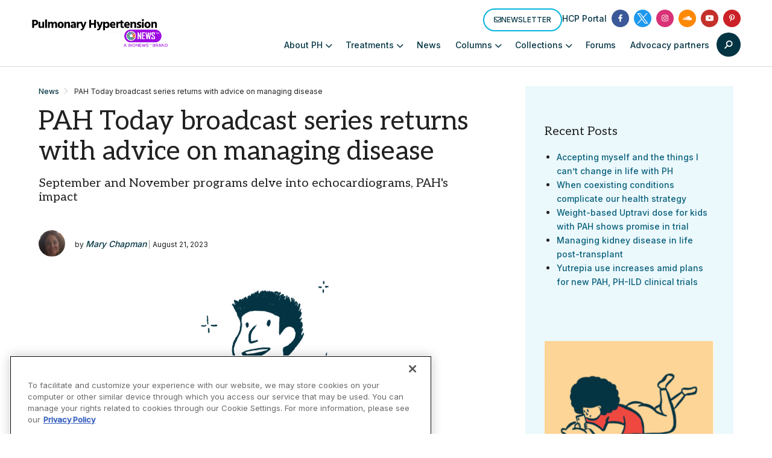

--- FILE ---
content_type: text/html; charset=UTF-8
request_url: https://pulmonaryhypertensionnews.com/news/pah-today-pah-initiative-broadcast-series-returns/
body_size: 72712
content:

<!doctype html>
<!--[if lt IE 9]><html class="no-js no-svg ie lt-ie9 lt-ie8 lt-ie7" lang="en-US" prefix="og: https://ogp.me/ns# fb: https://ogp.me/ns/fb# article: https://ogp.me/ns/article#"> <![endif]-->
<!--[if IE 9]><html class="no-js no-svg ie ie9 lt-ie9 lt-ie8" lang="en-US" prefix="og: https://ogp.me/ns# fb: https://ogp.me/ns/fb# article: https://ogp.me/ns/article#"> <![endif]-->
<!--[if gt IE 9]><!--><html class="no-js no-svg  " lang="en-US" prefix="og: https://ogp.me/ns# fb: https://ogp.me/ns/fb# article: https://ogp.me/ns/article#"> <!--<![endif]-->
<head>
    <meta charset="UTF-8" />
<script type="text/javascript">
/* <![CDATA[ */
var gform;gform||(document.addEventListener("gform_main_scripts_loaded",function(){gform.scriptsLoaded=!0}),document.addEventListener("gform/theme/scripts_loaded",function(){gform.themeScriptsLoaded=!0}),window.addEventListener("DOMContentLoaded",function(){gform.domLoaded=!0}),gform={domLoaded:!1,scriptsLoaded:!1,themeScriptsLoaded:!1,isFormEditor:()=>"function"==typeof InitializeEditor,callIfLoaded:function(o){return!(!gform.domLoaded||!gform.scriptsLoaded||!gform.themeScriptsLoaded&&!gform.isFormEditor()||(gform.isFormEditor()&&console.warn("The use of gform.initializeOnLoaded() is deprecated in the form editor context and will be removed in Gravity Forms 3.1."),o(),0))},initializeOnLoaded:function(o){gform.callIfLoaded(o)||(document.addEventListener("gform_main_scripts_loaded",()=>{gform.scriptsLoaded=!0,gform.callIfLoaded(o)}),document.addEventListener("gform/theme/scripts_loaded",()=>{gform.themeScriptsLoaded=!0,gform.callIfLoaded(o)}),window.addEventListener("DOMContentLoaded",()=>{gform.domLoaded=!0,gform.callIfLoaded(o)}))},hooks:{action:{},filter:{}},addAction:function(o,r,e,t){gform.addHook("action",o,r,e,t)},addFilter:function(o,r,e,t){gform.addHook("filter",o,r,e,t)},doAction:function(o){gform.doHook("action",o,arguments)},applyFilters:function(o){return gform.doHook("filter",o,arguments)},removeAction:function(o,r){gform.removeHook("action",o,r)},removeFilter:function(o,r,e){gform.removeHook("filter",o,r,e)},addHook:function(o,r,e,t,n){null==gform.hooks[o][r]&&(gform.hooks[o][r]=[]);var d=gform.hooks[o][r];null==n&&(n=r+"_"+d.length),gform.hooks[o][r].push({tag:n,callable:e,priority:t=null==t?10:t})},doHook:function(r,o,e){var t;if(e=Array.prototype.slice.call(e,1),null!=gform.hooks[r][o]&&((o=gform.hooks[r][o]).sort(function(o,r){return o.priority-r.priority}),o.forEach(function(o){"function"!=typeof(t=o.callable)&&(t=window[t]),"action"==r?t.apply(null,e):e[0]=t.apply(null,e)})),"filter"==r)return e[0]},removeHook:function(o,r,t,n){var e;null!=gform.hooks[o][r]&&(e=(e=gform.hooks[o][r]).filter(function(o,r,e){return!!(null!=n&&n!=o.tag||null!=t&&t!=o.priority)}),gform.hooks[o][r]=e)}});
/* ]]> */
</script>

        <meta http-equiv="Content-Type" content="text/html; charset=UTF-8" />
    <meta http-equiv="X-UA-Compatible" content="IE=edge">
    <meta name="viewport" content="width=device-width, initial-scale=1">
    <link rel="author" href="https://pulmonaryhypertensionnews.com/wp-content/themes/bionews-global-2-child/humans.txt" />
    <link rel="pingback" href="https://pulmonaryhypertensionnews.com/xmlrpc.php" />
    <link rel="profile" href="http://gmpg.org/xfn/11">
        <script>
        // Generate the PVID
        var random_number = Math.floor(10000000 + Math.random() * 90000000);
        var epoch_timestamp = Math.floor(Date.now() / 1000);
        window.pvid = epoch_timestamp + '' + random_number;
    </script>
    

<meta name="wpsso-begin" content="wpsso structured data begin"/>
<!-- generator:1 --><meta name="generator" content="WPSSO Core 21.11.2/L*"/>
<!-- generator:2 --><meta name="generator" content="WPSSO RRSSB 11.7.0/S"/>
<!-- generator:3 --><meta name="generator" content="WPSSO UM 7.3.0/S"/>
<meta property="fb:app_id" content="966242223397117"/>
<meta property="og:type" content="article"/>
<meta property="og:url" content="https://pulmonaryhypertensionnews.com/news/pah-today-pah-initiative-broadcast-series-returns/"/>
<meta property="og:locale" content="en_US"/>
<meta property="og:site_name" content="Pulmonary Hypertension News"/>
<meta property="og:title" content="PAH Initiative broadcast series returns with advice on managing..."/>
<meta property="og:description" content="The PAH Initiative&#039;s PAH Today national broadcast series returns in September and November with programs to help adults manage the disease."/>
<meta property="og:updated_time" content="2023-09-13T13:20:31+00:00"/>
<!-- og:image:1 --><meta property="og:image" content="https://pulmonaryhypertensionnews.com/wp-content/uploads/2021/10/Speaker_Bionews_700x350.png"/>
<!-- og:image:1 --><meta property="og:image:width" content="700"/>
<!-- og:image:1 --><meta property="og:image:height" content="350"/>
<!-- og:image:1 --><meta property="og:image:alt" content="A person speaking at a podium."/>
<!-- article:tag:1 --><meta property="article:tag" content="United Therapeutics"/>
<meta property="article:published_time" content="2023-08-21T17:00:43+00:00"/>
<meta property="article:modified_time" content="2023-09-13T13:20:31+00:00"/>
<meta name="twitter:domain" content="pulmonaryhypertensionnews.com"/>
<meta name="twitter:title" content="PAH Initiative broadcast series returns with advice on managing..."/>
<meta name="twitter:description" content="The PAH Initiative&#039;s PAH Today national broadcast series returns in September and November with programs to help adults manage the disease."/>
<meta name="twitter:card" content="summary_large_image"/>
<meta name="twitter:image" content="https://pulmonaryhypertensionnews.com/wp-content/uploads/2021/10/Speaker_Bionews_700x350.png?p=82818"/>
<meta name="twitter:image:alt" content="A person speaking at a podium."/>
<meta name="twitter:label1" content="Written by"/>
<meta name="twitter:data1" content="Mary Chapman"/>
<meta name="twitter:label2" content="Est. reading time"/>
<meta name="twitter:data2" content="3 minutes"/>
<meta name="author" content="Mary Chapman"/>
<meta name="thumbnail" content="https://pulmonaryhypertensionnews.com/wp-content/uploads/2021/10/Speaker_Bionews_700x350.png"/>
<script type="application/ld+json" id="wpsso-schema-graph">{
    "@context": "https://schema.org",
    "@graph": [
        {
            "@id": "/news/pah-today-pah-initiative-broadcast-series-returns/#sso/blog-posting/82818",
            "@context": "https://schema.org",
            "@type": "BlogPosting",
            "mainEntityOfPage": "https://pulmonaryhypertensionnews.com/news/pah-today-pah-initiative-broadcast-series-returns/",
            "url": "https://pulmonaryhypertensionnews.com/news/pah-today-pah-initiative-broadcast-series-returns/",
            "name": "PAH Initiative broadcast series returns with advice on managing...",
            "alternateName": "PAH Initiative broadcast series returns with advice on managing disease | Pulmonary Hypertension News",
            "description": "The PAH Initiative&#039;s PAH Today national broadcast series returns in September and November with programs to help adults manage the disease.",
            "publisher": [
                {
                    "@id": "/#sso/organization/site/org-banner-url"
                }
            ],
            "headline": "PAH Initiative broadcast series returns with advice on managing disease | Pulmonary Hypertension News",
            "keywords": "United Therapeutics",
            "inLanguage": "en_US",
            "datePublished": "2023-08-21T17:00:43+00:00",
            "dateModified": "2023-09-13T13:20:31+00:00",
            "author": {
                "@id": "/fcd959cca58bf42b37ac12d60b14e884#sso/person"
            },
            "thumbnailUrl": "https://pulmonaryhypertensionnews.com/wp-content/uploads/2021/10/Speaker_Bionews_700x350.png",
            "commentCount": 0,
            "timeRequired": "PT3M",
            "speakable": {
                "@context": "https://schema.org",
                "@type": "SpeakableSpecification",
                "cssSelector": [
                    ".wp-block-post-title",
                    ".speakable"
                ]
            }
        },
        {
            "@id": "/#sso/organization/site/org-banner-url",
            "@context": "https://schema.org",
            "@type": "Organization",
            "url": "https://pulmonaryhypertensionnews.com/",
            "name": "Pulmonary Hypertension News",
            "description": "The Web&#039;s Daily Resource for PH News"
        },
        {
            "@id": "/fcd959cca58bf42b37ac12d60b14e884#sso/person",
            "@context": "https://schema.org",
            "@type": "Person",
            "name": "Mary Chapman",
            "givenName": "Mary",
            "familyName": "Chapman",
            "description": "Mary Chapman is an award-winning journalist who writes feature stories for Pulmonary Hypertension News. She covers the latest news and information on a variety of pulmonary hypertension topics.",
            "jobTitle": "features writer",
            "image": [
                {
                    "@id": "https://secure.gravatar.com/avatar/99409faa4e6e6c47c3a4b5053c39151e.jpg?d=mp&s=1200#sso/image-object"
                }
            ],
            "sameAs": [
                "https://www.linkedin.com/mwlite/in/mary-m-chapman-44313713"
            ]
        },
        {
            "@id": "https://secure.gravatar.com/avatar/99409faa4e6e6c47c3a4b5053c39151e.jpg?d=mp&s=1200#sso/image-object",
            "@context": "https://schema.org",
            "@type": "ImageObject",
            "url": "https://secure.gravatar.com/avatar/99409faa4e6e6c47c3a4b5053c39151e.jpg?d=mp&s=1200",
            "width": [
                {
                    "@id": "#sso/qv-width-px-1200"
                }
            ],
            "height": [
                {
                    "@id": "#sso/qv-height-px-1200"
                }
            ]
        },
        {
            "@id": "#sso/qv-width-px-1200",
            "@context": "https://schema.org",
            "@type": "QuantitativeValue",
            "name": "Width",
            "unitText": "px",
            "unitCode": "E37",
            "value": "1200"
        },
        {
            "@id": "#sso/qv-height-px-1200",
            "@context": "https://schema.org",
            "@type": "QuantitativeValue",
            "name": "Height",
            "unitText": "px",
            "unitCode": "E37",
            "value": "1200"
        }
    ]
}</script>
<meta name="wpsso-end" content="wpsso structured data end"/>
<meta name="wpsso-cached" content="2026-01-18T11:24:54+00:00 for pulmonaryhypertensionnews.com"/>
<meta name="wpsso-added" content="2026-01-21T01:03:10+00:00 in 0.001292 secs (118.03 MB peak)"/>

<meta name='robots' content='index, follow, max-image-preview:large, max-snippet:-1, max-video-preview:-1' />

<!-- Google Tag Manager for WordPress by gtm4wp.com -->
<script data-cfasync="false" data-pagespeed-no-defer>
	var gtm4wp_datalayer_name = "dataLayer";
	var dataLayer = dataLayer || [];
</script>
<!-- End Google Tag Manager for WordPress by gtm4wp.com -->
	<!-- This site is optimized with the Yoast SEO plugin v26.7 - https://yoast.com/wordpress/plugins/seo/ -->
	<title>PAH Initiative broadcast series returns with advice on managing disease | Pulmonary Hypertension News</title>
	<meta name="description" content="The PAH Initiative&#039;s PAH Today national broadcast series returns in September and November with programs to help adults manage the disease." />
	<link rel="canonical" href="https://pulmonaryhypertensionnews.com/news/pah-today-pah-initiative-broadcast-series-returns/" />
	<script type="application/ld+json" class="yoast-schema-graph">{"@context":"https://schema.org","@graph":[{"@type":"BreadcrumbList","@id":"https://pulmonaryhypertensionnews.com/news/pah-today-pah-initiative-broadcast-series-returns/#breadcrumb","itemListElement":[{"@type":"ListItem","position":1,"name":"Home","item":"https://pulmonaryhypertensionnews.com/"},{"@type":"ListItem","position":2,"name":"PAH Today broadcast series returns with advice on managing disease"}]}]}</script>
	<!-- / Yoast SEO plugin. -->


<link rel='dns-prefetch' href='//cdn.jsdelivr.net' />
<link rel='dns-prefetch' href='//cdnjs.cloudflare.com' />
<link rel='dns-prefetch' href='//securepubads.g.doubleclick.net' />
<link rel='dns-prefetch' href='//bionews.com' />
<link rel="alternate" type="application/rss+xml" title="Pulmonary Hypertension News &raquo; Feed" href="https://pulmonaryhypertensionnews.com/feed/" />
<link rel="alternate" type="application/rss+xml" title="Pulmonary Hypertension News &raquo; Comments Feed" href="https://pulmonaryhypertensionnews.com/comments/feed/" />
<script type="text/javascript">
/* <![CDATA[ */
window._wpemojiSettings = {"baseUrl":"https:\/\/s.w.org\/images\/core\/emoji\/16.0.1\/72x72\/","ext":".png","svgUrl":"https:\/\/s.w.org\/images\/core\/emoji\/16.0.1\/svg\/","svgExt":".svg","source":{"concatemoji":"https:\/\/pulmonaryhypertensionnews.com\/wp-includes\/js\/wp-emoji-release.min.js?ver=6.8.3"}};
/*! This file is auto-generated */
!function(s,n){var o,i,e;function c(e){try{var t={supportTests:e,timestamp:(new Date).valueOf()};sessionStorage.setItem(o,JSON.stringify(t))}catch(e){}}function p(e,t,n){e.clearRect(0,0,e.canvas.width,e.canvas.height),e.fillText(t,0,0);var t=new Uint32Array(e.getImageData(0,0,e.canvas.width,e.canvas.height).data),a=(e.clearRect(0,0,e.canvas.width,e.canvas.height),e.fillText(n,0,0),new Uint32Array(e.getImageData(0,0,e.canvas.width,e.canvas.height).data));return t.every(function(e,t){return e===a[t]})}function u(e,t){e.clearRect(0,0,e.canvas.width,e.canvas.height),e.fillText(t,0,0);for(var n=e.getImageData(16,16,1,1),a=0;a<n.data.length;a++)if(0!==n.data[a])return!1;return!0}function f(e,t,n,a){switch(t){case"flag":return n(e,"\ud83c\udff3\ufe0f\u200d\u26a7\ufe0f","\ud83c\udff3\ufe0f\u200b\u26a7\ufe0f")?!1:!n(e,"\ud83c\udde8\ud83c\uddf6","\ud83c\udde8\u200b\ud83c\uddf6")&&!n(e,"\ud83c\udff4\udb40\udc67\udb40\udc62\udb40\udc65\udb40\udc6e\udb40\udc67\udb40\udc7f","\ud83c\udff4\u200b\udb40\udc67\u200b\udb40\udc62\u200b\udb40\udc65\u200b\udb40\udc6e\u200b\udb40\udc67\u200b\udb40\udc7f");case"emoji":return!a(e,"\ud83e\udedf")}return!1}function g(e,t,n,a){var r="undefined"!=typeof WorkerGlobalScope&&self instanceof WorkerGlobalScope?new OffscreenCanvas(300,150):s.createElement("canvas"),o=r.getContext("2d",{willReadFrequently:!0}),i=(o.textBaseline="top",o.font="600 32px Arial",{});return e.forEach(function(e){i[e]=t(o,e,n,a)}),i}function t(e){var t=s.createElement("script");t.src=e,t.defer=!0,s.head.appendChild(t)}"undefined"!=typeof Promise&&(o="wpEmojiSettingsSupports",i=["flag","emoji"],n.supports={everything:!0,everythingExceptFlag:!0},e=new Promise(function(e){s.addEventListener("DOMContentLoaded",e,{once:!0})}),new Promise(function(t){var n=function(){try{var e=JSON.parse(sessionStorage.getItem(o));if("object"==typeof e&&"number"==typeof e.timestamp&&(new Date).valueOf()<e.timestamp+604800&&"object"==typeof e.supportTests)return e.supportTests}catch(e){}return null}();if(!n){if("undefined"!=typeof Worker&&"undefined"!=typeof OffscreenCanvas&&"undefined"!=typeof URL&&URL.createObjectURL&&"undefined"!=typeof Blob)try{var e="postMessage("+g.toString()+"("+[JSON.stringify(i),f.toString(),p.toString(),u.toString()].join(",")+"));",a=new Blob([e],{type:"text/javascript"}),r=new Worker(URL.createObjectURL(a),{name:"wpTestEmojiSupports"});return void(r.onmessage=function(e){c(n=e.data),r.terminate(),t(n)})}catch(e){}c(n=g(i,f,p,u))}t(n)}).then(function(e){for(var t in e)n.supports[t]=e[t],n.supports.everything=n.supports.everything&&n.supports[t],"flag"!==t&&(n.supports.everythingExceptFlag=n.supports.everythingExceptFlag&&n.supports[t]);n.supports.everythingExceptFlag=n.supports.everythingExceptFlag&&!n.supports.flag,n.DOMReady=!1,n.readyCallback=function(){n.DOMReady=!0}}).then(function(){return e}).then(function(){var e;n.supports.everything||(n.readyCallback(),(e=n.source||{}).concatemoji?t(e.concatemoji):e.wpemoji&&e.twemoji&&(t(e.twemoji),t(e.wpemoji)))}))}((window,document),window._wpemojiSettings);
/* ]]> */
</script>
<style id='wp-emoji-styles-inline-css' type='text/css'>

	img.wp-smiley, img.emoji {
		display: inline !important;
		border: none !important;
		box-shadow: none !important;
		height: 1em !important;
		width: 1em !important;
		margin: 0 0.07em !important;
		vertical-align: -0.1em !important;
		background: none !important;
		padding: 0 !important;
	}
</style>
<link rel='stylesheet' id='wp-block-library-css' href='https://pulmonaryhypertensionnews.com/wp-includes/css/dist/block-library/style.min.css?ver=6.8.3' type='text/css' media='all' />
<style id='classic-theme-styles-inline-css' type='text/css'>
/*! This file is auto-generated */
.wp-block-button__link{color:#fff;background-color:#32373c;border-radius:9999px;box-shadow:none;text-decoration:none;padding:calc(.667em + 2px) calc(1.333em + 2px);font-size:1.125em}.wp-block-file__button{background:#32373c;color:#fff;text-decoration:none}
</style>
<link rel='stylesheet' id='mpp_gutenberg-css' href='https://pulmonaryhypertensionnews.com/wp-content/plugins/metronet-profile-picture/dist/blocks.style.build.css?ver=2.6.3' type='text/css' media='all' />
<style id='global-styles-inline-css' type='text/css'>
:root{--wp--preset--aspect-ratio--square: 1;--wp--preset--aspect-ratio--4-3: 4/3;--wp--preset--aspect-ratio--3-4: 3/4;--wp--preset--aspect-ratio--3-2: 3/2;--wp--preset--aspect-ratio--2-3: 2/3;--wp--preset--aspect-ratio--16-9: 16/9;--wp--preset--aspect-ratio--9-16: 9/16;--wp--preset--color--black: #000000;--wp--preset--color--cyan-bluish-gray: #abb8c3;--wp--preset--color--white: #ffffff;--wp--preset--color--pale-pink: #f78da7;--wp--preset--color--vivid-red: #cf2e2e;--wp--preset--color--luminous-vivid-orange: #ff6900;--wp--preset--color--luminous-vivid-amber: #fcb900;--wp--preset--color--light-green-cyan: #7bdcb5;--wp--preset--color--vivid-green-cyan: #00d084;--wp--preset--color--pale-cyan-blue: #8ed1fc;--wp--preset--color--vivid-cyan-blue: #0693e3;--wp--preset--color--vivid-purple: #9b51e0;--wp--preset--gradient--vivid-cyan-blue-to-vivid-purple: linear-gradient(135deg,rgba(6,147,227,1) 0%,rgb(155,81,224) 100%);--wp--preset--gradient--light-green-cyan-to-vivid-green-cyan: linear-gradient(135deg,rgb(122,220,180) 0%,rgb(0,208,130) 100%);--wp--preset--gradient--luminous-vivid-amber-to-luminous-vivid-orange: linear-gradient(135deg,rgba(252,185,0,1) 0%,rgba(255,105,0,1) 100%);--wp--preset--gradient--luminous-vivid-orange-to-vivid-red: linear-gradient(135deg,rgba(255,105,0,1) 0%,rgb(207,46,46) 100%);--wp--preset--gradient--very-light-gray-to-cyan-bluish-gray: linear-gradient(135deg,rgb(238,238,238) 0%,rgb(169,184,195) 100%);--wp--preset--gradient--cool-to-warm-spectrum: linear-gradient(135deg,rgb(74,234,220) 0%,rgb(151,120,209) 20%,rgb(207,42,186) 40%,rgb(238,44,130) 60%,rgb(251,105,98) 80%,rgb(254,248,76) 100%);--wp--preset--gradient--blush-light-purple: linear-gradient(135deg,rgb(255,206,236) 0%,rgb(152,150,240) 100%);--wp--preset--gradient--blush-bordeaux: linear-gradient(135deg,rgb(254,205,165) 0%,rgb(254,45,45) 50%,rgb(107,0,62) 100%);--wp--preset--gradient--luminous-dusk: linear-gradient(135deg,rgb(255,203,112) 0%,rgb(199,81,192) 50%,rgb(65,88,208) 100%);--wp--preset--gradient--pale-ocean: linear-gradient(135deg,rgb(255,245,203) 0%,rgb(182,227,212) 50%,rgb(51,167,181) 100%);--wp--preset--gradient--electric-grass: linear-gradient(135deg,rgb(202,248,128) 0%,rgb(113,206,126) 100%);--wp--preset--gradient--midnight: linear-gradient(135deg,rgb(2,3,129) 0%,rgb(40,116,252) 100%);--wp--preset--font-size--small: 13px;--wp--preset--font-size--medium: 20px;--wp--preset--font-size--large: 36px;--wp--preset--font-size--x-large: 42px;--wp--preset--spacing--20: 0.44rem;--wp--preset--spacing--30: 0.67rem;--wp--preset--spacing--40: 1rem;--wp--preset--spacing--50: 1.5rem;--wp--preset--spacing--60: 2.25rem;--wp--preset--spacing--70: 3.38rem;--wp--preset--spacing--80: 5.06rem;--wp--preset--shadow--natural: 6px 6px 9px rgba(0, 0, 0, 0.2);--wp--preset--shadow--deep: 12px 12px 50px rgba(0, 0, 0, 0.4);--wp--preset--shadow--sharp: 6px 6px 0px rgba(0, 0, 0, 0.2);--wp--preset--shadow--outlined: 6px 6px 0px -3px rgba(255, 255, 255, 1), 6px 6px rgba(0, 0, 0, 1);--wp--preset--shadow--crisp: 6px 6px 0px rgba(0, 0, 0, 1);}:where(.is-layout-flex){gap: 0.5em;}:where(.is-layout-grid){gap: 0.5em;}body .is-layout-flex{display: flex;}.is-layout-flex{flex-wrap: wrap;align-items: center;}.is-layout-flex > :is(*, div){margin: 0;}body .is-layout-grid{display: grid;}.is-layout-grid > :is(*, div){margin: 0;}:where(.wp-block-columns.is-layout-flex){gap: 2em;}:where(.wp-block-columns.is-layout-grid){gap: 2em;}:where(.wp-block-post-template.is-layout-flex){gap: 1.25em;}:where(.wp-block-post-template.is-layout-grid){gap: 1.25em;}.has-black-color{color: var(--wp--preset--color--black) !important;}.has-cyan-bluish-gray-color{color: var(--wp--preset--color--cyan-bluish-gray) !important;}.has-white-color{color: var(--wp--preset--color--white) !important;}.has-pale-pink-color{color: var(--wp--preset--color--pale-pink) !important;}.has-vivid-red-color{color: var(--wp--preset--color--vivid-red) !important;}.has-luminous-vivid-orange-color{color: var(--wp--preset--color--luminous-vivid-orange) !important;}.has-luminous-vivid-amber-color{color: var(--wp--preset--color--luminous-vivid-amber) !important;}.has-light-green-cyan-color{color: var(--wp--preset--color--light-green-cyan) !important;}.has-vivid-green-cyan-color{color: var(--wp--preset--color--vivid-green-cyan) !important;}.has-pale-cyan-blue-color{color: var(--wp--preset--color--pale-cyan-blue) !important;}.has-vivid-cyan-blue-color{color: var(--wp--preset--color--vivid-cyan-blue) !important;}.has-vivid-purple-color{color: var(--wp--preset--color--vivid-purple) !important;}.has-black-background-color{background-color: var(--wp--preset--color--black) !important;}.has-cyan-bluish-gray-background-color{background-color: var(--wp--preset--color--cyan-bluish-gray) !important;}.has-white-background-color{background-color: var(--wp--preset--color--white) !important;}.has-pale-pink-background-color{background-color: var(--wp--preset--color--pale-pink) !important;}.has-vivid-red-background-color{background-color: var(--wp--preset--color--vivid-red) !important;}.has-luminous-vivid-orange-background-color{background-color: var(--wp--preset--color--luminous-vivid-orange) !important;}.has-luminous-vivid-amber-background-color{background-color: var(--wp--preset--color--luminous-vivid-amber) !important;}.has-light-green-cyan-background-color{background-color: var(--wp--preset--color--light-green-cyan) !important;}.has-vivid-green-cyan-background-color{background-color: var(--wp--preset--color--vivid-green-cyan) !important;}.has-pale-cyan-blue-background-color{background-color: var(--wp--preset--color--pale-cyan-blue) !important;}.has-vivid-cyan-blue-background-color{background-color: var(--wp--preset--color--vivid-cyan-blue) !important;}.has-vivid-purple-background-color{background-color: var(--wp--preset--color--vivid-purple) !important;}.has-black-border-color{border-color: var(--wp--preset--color--black) !important;}.has-cyan-bluish-gray-border-color{border-color: var(--wp--preset--color--cyan-bluish-gray) !important;}.has-white-border-color{border-color: var(--wp--preset--color--white) !important;}.has-pale-pink-border-color{border-color: var(--wp--preset--color--pale-pink) !important;}.has-vivid-red-border-color{border-color: var(--wp--preset--color--vivid-red) !important;}.has-luminous-vivid-orange-border-color{border-color: var(--wp--preset--color--luminous-vivid-orange) !important;}.has-luminous-vivid-amber-border-color{border-color: var(--wp--preset--color--luminous-vivid-amber) !important;}.has-light-green-cyan-border-color{border-color: var(--wp--preset--color--light-green-cyan) !important;}.has-vivid-green-cyan-border-color{border-color: var(--wp--preset--color--vivid-green-cyan) !important;}.has-pale-cyan-blue-border-color{border-color: var(--wp--preset--color--pale-cyan-blue) !important;}.has-vivid-cyan-blue-border-color{border-color: var(--wp--preset--color--vivid-cyan-blue) !important;}.has-vivid-purple-border-color{border-color: var(--wp--preset--color--vivid-purple) !important;}.has-vivid-cyan-blue-to-vivid-purple-gradient-background{background: var(--wp--preset--gradient--vivid-cyan-blue-to-vivid-purple) !important;}.has-light-green-cyan-to-vivid-green-cyan-gradient-background{background: var(--wp--preset--gradient--light-green-cyan-to-vivid-green-cyan) !important;}.has-luminous-vivid-amber-to-luminous-vivid-orange-gradient-background{background: var(--wp--preset--gradient--luminous-vivid-amber-to-luminous-vivid-orange) !important;}.has-luminous-vivid-orange-to-vivid-red-gradient-background{background: var(--wp--preset--gradient--luminous-vivid-orange-to-vivid-red) !important;}.has-very-light-gray-to-cyan-bluish-gray-gradient-background{background: var(--wp--preset--gradient--very-light-gray-to-cyan-bluish-gray) !important;}.has-cool-to-warm-spectrum-gradient-background{background: var(--wp--preset--gradient--cool-to-warm-spectrum) !important;}.has-blush-light-purple-gradient-background{background: var(--wp--preset--gradient--blush-light-purple) !important;}.has-blush-bordeaux-gradient-background{background: var(--wp--preset--gradient--blush-bordeaux) !important;}.has-luminous-dusk-gradient-background{background: var(--wp--preset--gradient--luminous-dusk) !important;}.has-pale-ocean-gradient-background{background: var(--wp--preset--gradient--pale-ocean) !important;}.has-electric-grass-gradient-background{background: var(--wp--preset--gradient--electric-grass) !important;}.has-midnight-gradient-background{background: var(--wp--preset--gradient--midnight) !important;}.has-small-font-size{font-size: var(--wp--preset--font-size--small) !important;}.has-medium-font-size{font-size: var(--wp--preset--font-size--medium) !important;}.has-large-font-size{font-size: var(--wp--preset--font-size--large) !important;}.has-x-large-font-size{font-size: var(--wp--preset--font-size--x-large) !important;}
:where(.wp-block-post-template.is-layout-flex){gap: 1.25em;}:where(.wp-block-post-template.is-layout-grid){gap: 1.25em;}
:where(.wp-block-columns.is-layout-flex){gap: 2em;}:where(.wp-block-columns.is-layout-grid){gap: 2em;}
:root :where(.wp-block-pullquote){font-size: 1.5em;line-height: 1.6;}
</style>
<link rel='stylesheet' id='bionews-css' href='https://pulmonaryhypertensionnews.com/wp-content/plugins/BioNews_Plugin-main/public/css/bionews-public.css?ver=1.9.31' type='text/css' media='all' />
<link rel='stylesheet' id='dashicons-css' href='https://pulmonaryhypertensionnews.com/wp-includes/css/dashicons.min.css?ver=6.8.3' type='text/css' media='all' />
<link rel='stylesheet' id='parent-style-css' href='https://pulmonaryhypertensionnews.com/wp-content/themes/bionews-global-2/style.css?ver=6.8.3' type='text/css' media='all' />
<link rel='stylesheet' id='child-style-css' href='https://pulmonaryhypertensionnews.com/wp-content/themes/bionews-global-2-child/style.css?ver=1741386003' type='text/css' media='all' />
<link rel='stylesheet' id='bionews-ui-styles-css' href='https://pulmonaryhypertensionnews.com/wp-content/themes/bionews-global-2/styles/css/main.css?ver=2.9.86' type='text/css' media='all' />
<link rel='stylesheet' id='bionews-global-theme-css' href='https://pulmonaryhypertensionnews.com/wp-content/themes/bionews-global-2/styles/css/theme.css?ver=2.9.86' type='text/css' media='all' />
<link rel='stylesheet' id='bionews-theme-overrides-2-css' href='https://bionews.com/global-code/css/thinktheme-may21-adjustments.css?v=9876&#038;ver=2.9.86' type='text/css' media='all' />
<link rel='stylesheet' id='bionews-font-awesome-css' href='//cdnjs.cloudflare.com/ajax/libs/font-awesome/6.7.2/css/all.min.css?ver=2.9.86' type='text/css' media='all' />
<link rel='stylesheet' id='bionews-main-css-css' href='https://pulmonaryhypertensionnews.com/wp-content/themes/bionews-global-2/dist/main.css?ver=1763054219' type='text/css' media='all' />
<link rel='stylesheet' id='rrssb-css' href='https://pulmonaryhypertensionnews.com/wp-content/plugins/wpsso-rrssb/css/ext/rrssb.min.css?ver=11.7.0' type='text/css' media='all' />
<link rel='stylesheet' id='wpsso_rrssb_sharing_css-css' href='https://pulmonaryhypertensionnews.com/wp-content/cache/wpsso/rrssb-styles-id-1.min.css?ver=1768275092' type='text/css' media='all' />
<script type="text/javascript" src="https://pulmonaryhypertensionnews.com/wp-includes/js/jquery/jquery.min.js?ver=3.7.1" id="jquery-core-js"></script>
<script type="text/javascript" src="https://pulmonaryhypertensionnews.com/wp-includes/js/jquery/jquery-migrate.min.js?ver=3.4.1" id="jquery-migrate-js"></script>
<script type="text/javascript" src="https://securepubads.g.doubleclick.net/tag/js/gpt.js?ver=6.8.3" id="BioNews_gpt_script-js"></script>
<script type="text/javascript" id="bionews-content-modules-object-js-after">
/* <![CDATA[ */
			document.addEventListener('DOMContentLoaded', function() {
				if (!window.bnAdSpec) {
					window.bnAdSpec = {};
				}

				window.bnAdSpec.bionews_content_modules = Array.from(document.querySelectorAll('[data-bn-module]'))
					.map(el => el.getAttribute('data-bn-module'))
					.join(',');

			});
		
/* ]]> */
</script>
<script type="text/javascript" src="https://pulmonaryhypertensionnews.com/wp-content/plugins/gravityforms/assets/js/dist/utils.min.js?ver=48a3755090e76a154853db28fc254681" id="gform_gravityforms_utils-js"></script>
<script type="text/javascript" src="https://pulmonaryhypertensionnews.com/wp-content/themes/bionews-global-2/dist/gravity-forms-utilities.js?ver=1763054219" id="bionews-gravity-forms-utilities-js"></script>
<script>window.blacklistedUserAgents = ["OneTrust"];</script><link rel="https://api.w.org/" href="https://pulmonaryhypertensionnews.com/wp-json/" /><link rel="alternate" title="JSON" type="application/json" href="https://pulmonaryhypertensionnews.com/wp-json/wp/v2/posts/82818" /><link rel="alternate" title="oEmbed (JSON)" type="application/json+oembed" href="https://pulmonaryhypertensionnews.com/wp-json/oembed/1.0/embed?url=https%3A%2F%2Fpulmonaryhypertensionnews.com%2Fnews%2Fpah-today-pah-initiative-broadcast-series-returns%2F" />
<link rel="alternate" title="oEmbed (XML)" type="text/xml+oembed" href="https://pulmonaryhypertensionnews.com/wp-json/oembed/1.0/embed?url=https%3A%2F%2Fpulmonaryhypertensionnews.com%2Fnews%2Fpah-today-pah-initiative-broadcast-series-returns%2F&#038;format=xml" />
<script type="text/javascript">//<![CDATA[
  function external_links_in_new_windows_loop() {
    if (!document.links) {
      document.links = document.getElementsByTagName('a');
    }
    var change_link = false;
    var force = '';
    var ignore = '';

    for (var t=0; t<document.links.length; t++) {
      var all_links = document.links[t];
      change_link = false;
      
      if(document.links[t].hasAttribute('onClick') == false) {
        // forced if the address starts with http (or also https), but does not link to the current domain
        if(all_links.href.search(/^http/) != -1 && all_links.href.search('pulmonaryhypertensionnews.com') == -1 && all_links.href.search(/^#/) == -1) {
          // console.log('Changed ' + all_links.href);
          change_link = true;
        }
          
        if(force != '' && all_links.href.search(force) != -1) {
          // forced
          // console.log('force ' + all_links.href);
          change_link = true;
        }
        
        if(ignore != '' && all_links.href.search(ignore) != -1) {
          // console.log('ignore ' + all_links.href);
          // ignored
          change_link = false;
        }

        if(change_link == true) {
          // console.log('Changed ' + all_links.href);
          document.links[t].setAttribute('onClick', 'javascript:window.open(\'' + all_links.href.replace(/'/g, '') + '\', \'_blank\', \'noopener\'); return false;');
          document.links[t].removeAttribute('target');
        }
      }
    }
  }
  
  // Load
  function external_links_in_new_windows_load(func)
  {  
    var oldonload = window.onload;
    if (typeof window.onload != 'function'){
      window.onload = func;
    } else {
      window.onload = function(){
        oldonload();
        func();
      }
    }
  }

  external_links_in_new_windows_load(external_links_in_new_windows_loop);
  //]]></script>

        <style type="text/css" id="pf-main-css">
            
				@media screen {
					.printfriendly {
						z-index: 1000; display: flex; margin: 0px 0px 0px 0px
					}
					.printfriendly a, .printfriendly a:link, .printfriendly a:visited, .printfriendly a:hover, .printfriendly a:active {
						font-weight: 600;
						cursor: pointer;
						text-decoration: none;
						border: none;
						-webkit-box-shadow: none;
						-moz-box-shadow: none;
						box-shadow: none;
						outline:none;
						font-size: 14px !important;
						color: #00429e !important;
					}
					.printfriendly.pf-alignleft {
						justify-content: start;
					}
					.printfriendly.pf-alignright {
						justify-content: end;
					}
					.printfriendly.pf-aligncenter {
						justify-content: center;
						
					}
				}

				.pf-button-img {
					border: none;
					-webkit-box-shadow: none;
					-moz-box-shadow: none;
					box-shadow: none;
					padding: 0;
					margin: 0;
					display: inline;
					vertical-align: middle;
				}

				img.pf-button-img + .pf-button-text {
					margin-left: 6px;
				}

				@media print {
					.printfriendly {
						display: none;
					}
				}
				        </style>

            
        <style type="text/css" id="pf-excerpt-styles">
          .pf-button.pf-button-excerpt {
              display: none;
           }
        </style>

            
<!-- Google Tag Manager for WordPress by gtm4wp.com -->
<!-- GTM Container placement set to automatic -->
<script data-cfasync="false" data-pagespeed-no-defer>
	var dataLayer_content = {"visitorLoginState":"logged-out","visitorType":"visitor-logged-out","visitorRegistrationDate":"","pageTitle":"PAH Initiative broadcast series returns with advice on managing disease | Pulmonary Hypertension News","pagePostType":"post","pagePostType2":"single-post","pageCategory":["news"],"pageAttributes":["united-therapeutics"],"pagePostAuthor":"Mary Chapman","pagePostDate":"August 21, 2023","pagePostDateYear":2023,"pagePostDateMonth":8,"pagePostDateDay":21,"pagePostDateDayName":"Monday","pagePostDateHour":12,"pagePostDateMinute":0,"pagePostDateIso":"2023-08-21T12:00:43-05:00","pagePostDateUnix":1692619243,"postCountOnPage":1,"postCountTotal":1,"postID":82818,"postFormat":"standard"};
	dataLayer.push( dataLayer_content );
</script>
<script data-cfasync="false" data-pagespeed-no-defer>
(function(w,d,s,l,i){w[l]=w[l]||[];w[l].push({'gtm.start':
new Date().getTime(),event:'gtm.js'});var f=d.getElementsByTagName(s)[0],
j=d.createElement(s),dl=l!='dataLayer'?'&l='+l:'';j.async=true;j.src=
'//www.googletagmanager.com/gtm.js?id='+i+dl+'&gtm_auth=a3DqeUI9GW4jIzpU_f3eBA&gtm_preview=env-1&gtm_cookies_win=x';f.parentNode.insertBefore(j,f);
})(window,document,'script','dataLayer','GTM-5GBQ223S');
</script>
<!-- End Google Tag Manager for WordPress by gtm4wp.com --><meta name="facebook-domain-verification" content="wy6tjt405jrwmbtiewm24tl7lwi0gj" />
<!-- start chartbeat -->  
<script type='text/javascript'>
 (function() {
 /** Chartbeat CONFIGURATION START **/
 var _sf_async_config = window._sf_async_config = (window._sf_async_config || {});
        _sf_async_config.uid = 61034;
        _sf_async_config.domain = 'bionewsservices.com';
        _sf_async_config.flickerControl = false;
        _sf_async_config.useCanonical = true;
        _sf_async_config.useCanonicalDomain = true;
 /** CONFIGURATION END **/
 })();
</script>
<!-- end chartbeat -->  
<link rel="icon" href="https://pulmonaryhypertensionnews.com/wp-content/uploads/2024/06/cropped-BioNews_Favicon-32x32.png" sizes="32x32" />
<link rel="icon" href="https://pulmonaryhypertensionnews.com/wp-content/uploads/2024/06/cropped-BioNews_Favicon-192x192.png" sizes="192x192" />
<link rel="apple-touch-icon" href="https://pulmonaryhypertensionnews.com/wp-content/uploads/2024/06/cropped-BioNews_Favicon-180x180.png" />
<meta name="msapplication-TileImage" content="https://pulmonaryhypertensionnews.com/wp-content/uploads/2024/06/cropped-BioNews_Favicon-270x270.png" />
<style>
.ai-close {position: relative;}
.ai-close-button {position: absolute; top: -11px; right: -11px; width: 24px; height: 24px; background: url(https://pulmonaryhypertensionnews.com/wp-content/plugins/ad-inserter-pro/css/images/close-button.png) no-repeat center center; cursor: pointer; z-index: 9; display: none;}
.ai-close-show {display: block;}
.ai-close-left {right: unset; left: -11px;}
.ai-close-bottom {top: unset; bottom: -10px;}
.ai-close-none {visibility: hidden;}
.ai-close-fit {width: fit-content; width: -moz-fit-content;}
</style>

	<script>
		const globalOptions = {
			wpRestNonce:  "d6fec6e6c8" ,
			mainJwPlayerUrl:  "https://cdn.jwplayer.com/libraries/4lMB7Ai7.js" ,
		};
	</script>
			</head>
	<body class="wp-singular post-template-default single single-post postid-82818 single-format-standard wp-custom-logo wp-theme-bionews-global-2 wp-child-theme-bionews-global-2-child wpsso-post-82818-type-post " data-template="base.twig">

		<a class="skip-link accessibly-hidden" href="#content">Skip to content</a>
    <svg width="0" height="0" style="position:absolute"><symbol viewBox="0 0 24 17" id="icon-arrow-left" xmlns="http://www.w3.org/2000/svg"><path d="M14.381.228l-.871.49-12 6.75-1.55.872 1.55.872 12 6.75.871.49.98-1.743-.87-.49-8.673-4.88 18.092.001v-2L5.818 7.339l8.672-4.877.872-.49-.98-1.744z"/></symbol><symbol viewBox="0 0 25 17" id="icon-arrow-right" xmlns="http://www.w3.org/2000/svg"><path d="M9.869.228l.871.49 12 6.75 1.55.872-1.55.872-12 6.75-.871.49-.98-1.743.87-.49 8.673-4.88L.34 9.34v-2l18.092-.001L9.76 2.462l-.872-.49.98-1.744z"/></symbol><symbol viewBox="0 0 161 127" id="icon-books" xmlns="http://www.w3.org/2000/svg"><path d="M131.758 87.274l.432.096c.36.081.719.165 1.072.235 4.656.929 9.49 2.148 13.93 3.871 4.613 1.79 8.74 2.164 9.847 7.394 2.359-1.107 4.133-1.268 3.85 1.984-.082.956-.775 1.995-.942 2.98-.245 1.453.184 2.985-.059 4.441-.882 5.296-8.023 9.22-12.448 11.299-5.457 2.564-12.497 6.352-18.59 6.853-3.365.276-6.888-.276-10.398-.904l-1.504-.272c-2.752-.5-5.482-.98-8.108-1.076-1.188-1.143-4.765-1.093-6.255-1.442-2.934-.685-5.826-1.398-8.8-1.913-4.826-.835-12.449-1.208-12.973-7.47-.437-5.202 5.85-6.437 9.527-8.2 5.53-2.652 11.171-5.098 16.841-7.437 5.316-2.192 10.71-4.045 16.122-5.94 1.056-.369 1.913-.318 2.775-1.163.68-.667.47-1.961 1.215-2.658 1.294-1.21 2.88-1.02 4.466-.678zm-6.093 8.157c-10.293 5.866-21.81 9.901-32.652 14.662 3.183 2.803 10.343 2.923 14.322 3.817 2.904.651 5.668 1.543 8.45 2.575 2.59.962 6.765 3.174 9.496 3.247 2.307.063 4.181-2.207 6.167-3.429a626.416 626.416 0 017.843-4.757c5.57-3.319 10.778-7.386 16.064-11.13-2.512-2.16-5.008-1.939-8.118-2.593-2.864-.603-5.647-1.64-8.505-2.332-2.242-.541-4.463-1.274-6.697-1.786-3.157-.724-3.468.072-6.37 1.726zm31.489 10.889c-4.604 3.622-8.883 7.04-13.869 10.189 3.524-.11 15.245-5.73 13.869-10.19zM98.127 37.512c.727 2.439 1.786 9.152-.17 11.227-2.566 2.725-8.508 1.855-11.826 2.563.496 1.412 1.974 2.372 1.463 4.054 4.65.22 5.473 4.612 6.2 8.713.755 4.242-.716 5.929 3.339 8.138.565.308 1.134.616 1.699.929l.564.314c4.876 2.74 9.36 5.923 9.264 12.278-.056 3.687-.468 9.247-4.254 11.16-3.703 1.872-9.733 1.555-13.815 2.234-1.13.188-2.259.381-3.39.576l-3.391.586c-5.657.976-11.326 1.925-17.006 2.489-8.467.842-17.075 1.532-25.556 1.908-4.622.206-8.614.904-13.076-.651-4.388-1.529-8.68-2.645-13.208-3.78C10.494 99.13-3.186 97.622.8 89.979c.638-1.223 2.818-2.196 3.17-3.352.568-1.866-1.35-3.321-1.27-5.007.146-3.084 3.626-3.47 6.029-3.47-2.443-1.529-1.496-3.224-.329-4.806l.202-.27c.744-.986 1.503-1.922 1.49-2.737-.057-3.853-4.849-6.353-5.12-9.583-.659-7.86 24.273.324 28.11 2.024-2.953 4.38-16.656.59-20.738-.074.557 1.462 1.09 2.777 1.25 4.275.131 1.22-.335 2.614.092 3.842.673 1.942.65 1.57 3.035 2.1 1.764.391 3.508.844 5.266 1.259 2.701.637 6.95 2.347 9.626 2.253 2.347-.081 1.884.646 2.314-1.96.232-1.402-.163-2.891-.4-4.264a81.286 81.286 0 00-.086-.491l-.086-.488c-.443-2.51-.754-4.856 1.47-6.684 2.396-1.968 7.445-2.905 10.383-3.599 6.521-1.54 14.047-1.918 20.738-1.838 5.093-.432 10.191-.767 15.298-.947 5.84-.204 1.596-1.137 1.472-4.698-7.675 1.224-15.417 1.466-23.068 2.512-6.339.868-13.89 3.133-20.355 1.916-3.05-.574-6.163-.795-9.407-1.119-3.06-.306-5.948-1.732-8.97-2.086-3.394-.398-6.861 1.51-10.237 2.014-1.431.214-1.764 1.184-2.44-.538-.7-1.787 1.307-3.247 2.097-4.315.923-1.248.54.778 1.052-1.17.144-.547-.246-1.918-.317-2.507-.181-1.487-.648-3.1-.721-4.585-.067-1.363-.079-3.444 1.401-4.24.903-.485 1.543.223 2.33.086 6.147-1.069 13.376-1.156 19.609-.125 6.757 1.118 12.573-1.842 19.233-3.042 7.813-1.408 15.708-1.619 23.588-2.214 6.738-.508 19.05-3.145 21.616 5.461zM6.434 82.585c1.25 2.406.691 5.593-.81 7.751 5.415 2.117 11.164 2.885 16.625 4.813 4.883 1.724 9.417 4.041 14.225 5.793.281-2.23.43-6.007-.393-8.109-1.166-2.976-4.235-3.05-7.256-4.11-7.354-2.58-15.09-3.123-22.391-6.138zm92.68-.032c-11.697.343-22.876 3.065-34.403 4.748-5.61.819-11.224 1.55-16.84 2.314-2.16.294-6.098-.052-7.668 1.818-1.302 1.55.125 6.838-.454 9.11 2.365.174 6.562-2.035 9.128-2.4 3.996-.568 7.939-1.364 11.976-1.618 6.394-.403 12.677-.745 19.06-1.457 6.49-.723 12.772-2.068 19.314-2.56 3.18-.239 4.46.357 4.648-3 .073-1.313.253-3.51-.115-4.805.589-1.592.067-2.364-1.566-2.319a9.22 9.22 0 00-3.08.169zm-15.946-6.609C76.81 77.4 70.287 77.45 63.919 78.878c-6.583 1.475-13.251 2.836-19.956 3.587-3.192.357-6.618 1.08-9.772.238l-.77-.55c-.275-1.173-1.04-1.487-2.296-.94-1.594-.303-3.624.089-5.23.129-.064.64 5.865 2.651 6.996 3.15 2.724 1.199 4.572 2.077 7.481 1.563 1.191-.21 2.379-.428 3.565-.649l3.554-.666c4.144-.777 8.29-1.534 12.511-2.078 12.968-1.178 25.837-3.757 38.878-3.757-.922-.922-2.93-1.159-4.078-1.662-1.308-.572-2.543-1.792-3.822-2.293-2.566-1.005-5.177.391-7.812.994zm2.506-15.496c-2.996-.007-6.098.626-9.083.919-13.548 1.328-27.028 1.888-40.427 4.41.816 3.473 1.742 7.056.766 10.608 6.428.332 13.485-.905 19.766-2.174 6.42-1.297 13.233-1.94 19.795-2.374 3.163-.297 6.34-.722 9.51-.9.643-.037 3.905.16 4.438-.439.753-.845-.086-3.938-.225-4.896-.47-3.254-.99-5.147-4.54-5.154zm-71.5-19.424c.096 1.24.167 2.482.212 3.726.507 1.975 2.635 1.077 4.467 1.294 2.459.291 4.905 1.14 7.287 1.78 4.325 1.162 8.652 2.308 12.958 3.537-.17-1.74.215-5.7-.704-7.243-.964-1.618-5.537-2.327-7.667-2.82-5.367-1.242-11.1-.535-16.554-.274zm68.11-4.416c-9.068.24-18.29 1.082-27.237 2.528-4.84.022-9.956 2.154-14.733 1.678-.071.889 1.458.152 1.88.983.902.002 1.216.297.94.884.017.401-.188.636-.615.704l-.631.055c-.924.03-1.076.653-.454 1.87-.267 1.509.134 3.424.192 4.939 8.584-1.168 16.923-2.383 25.567-2.905 4.081-.246 8.159-.245 12.235-.58 4.485-.37 9.38.422 13.764-.418 2.344-.449 2.098-.417 1.927-3.465-.104-1.852-.065-4.05-1.573-5.4-2.518-2.257-8.251-.953-11.262-.873zM64.361 2.22c.903.084 1.845.268 2.798.47l1.145.245c1.337.285 2.67.541 3.915.542 2.539.003 5.198-.563 7.82-.498 3.048.077 5.983-.148 9.126.352 2.408.384 8.03.586 9.871 2.376 6.133 5.965-8.41 8.705-10.913 9.375 2.547 2.79 2.441 6.478 2.057 9.99 1.213 0 3.303-.527 3.93.832.78 1.689-2.105 2.127-2.788 2.324-3.923 1.133-8.515.823-12.56 1.235-8.084.822-16.07 1.297-24.07 2.828-3.9.747-7.775 1.67-11.671 2.397a27.92 27.92 0 01-2.029.303c-1.042-.09-1.38.564-1.012 1.966-1.081.528-5.113-.789-6.36-.99-7.138-1.158-13.523-.677-20.594 1.044-1.873-.004-1.026-1.307.041-2.4l.196-.195c.625-.61 1.274-1.121 1.468-1.243-3.392 0-4.214-2.035-3.23-5.304.926-3.079 1.61-2.136-.72-4.7-1.754-1.931-2.02-3.354.049-5.513 2.104-2.195 6.366-1.574 8.23-3.387 3.175-3.085-.922-9.23 3.477-11.595C25.51 1.078 30.302 1.275 33.585.938c3.173-.326 6.457-.39 9.65-.433C50.199.41 57.43 1.578 64.362 2.22zM26.21 36.312l-5.807.037a16.34 16.34 0 015.807-.037zm3.484.03l-3.484-.033a6.284 6.284 0 013.484.032zm-14.1-14.19c.48 2.382-.622 4.403-2.245 6.046h2.461c4.643-.02 9.032 1.733 13.676 2.187 2.78.272 1.907.617 3.835 2.012 3.003 2.174 3.868 1.016 3.492-1.938-.927-7.258-7.855-8.062-14.371-8.172l-.566-.007c-2.256-.026-4.44.012-6.282-.128zm48.03-2.24c-2.028.152-4.046.356-6.06.574l-2.415.265c-5.232.58-10.452 1.146-15.76 1.015-2.84-.208-.864 1.062-.163 2.92.862 2.285.677 5.172.876 7.576 8.31-3.169 17.978-5.023 26.813-6.09 4.19-.505 8.44-.65 12.654-.866 1.245-.064 5.743.458 6.654-.38.676-.624.202-4.061-.448-4.82-3.537-4.122-17.206-.563-22.152-.193zm2.378-4.543c-6.68.108-13.366.488-19.999.35-2.968-.063-6.815-.651-9.724-.145-2.132.37-3.915 1.456-6.252 1.86 3.434 1.85 5.175.6 8.785.179 3.607-.42 7.267-.412 10.89-.631 5.947-.36 12.287-1.785 18.147-1.398.107-.825-.508-.897-1.847-.215zm-44.07-9.62v4.753c4.898-.502 9.759-.3 14.622-.046l2.432.128c4.054.21 8.115.381 12.206.135 7.357.707 14.462.64 21.82 1.742-.558-4.677.11-5.87-5.197-6.12-4.728-.22-9.441-.398-14.147-.396-10.584.006-21.142-.196-31.737-.196zm53.6 1.143c.39 1.773.777 3.546 1.167 5.318 6.711-1.73 13.521-2.742 20.277-4.2-7.082-1.186-14.278-1.479-21.443-1.119zM5.158 59.145c-.02.775-.041 1.551-.063 2.323-.318-.797-.282-1.568.063-2.323zm79.698-3.344c-.504.51-1.153.21-1.742.242l1.742-.242zM15.758 37.224c-.767.362-1.541.412-2.323.025l2.323-.025zM79.048 2.97c.774 0 1.549.003 2.323.004-.776.402-1.55.351-2.323-.004zm11.613 67.347c-.902.567-1.935.147-2.903.22l2.903-.22zM88.34 93.545c-.723.507-1.54.215-2.323.196l2.323-.196zm-21.484 2.6l-2.323-.008c.776-.283 1.551-.38 2.323.007zm28.451-50.21c-.573.41-1.155.353-1.741.03l1.741-.03zm-55.158-5.28l1.158.073c-.195.477-1.22.416-1.158-.074zM19.242 28.201l-2.903.01c.966-.386 1.934-.31 2.903-.01zm47.032-12.529c.002 0-.643.101-1.332.205l-.377.056c-.624.092-1.196.172-1.264.167l-1.091-.378 4.064-.05zm1.742-.213l-1.603-.089.027-.005c.437-.09 1.582-.48 1.576.094zm52.835 91.879l-2.319-.261c.62-1.126 2.422-1.362 2.319.26zm9.735-8.427c1.871.34 4.679 1.892 1.823 3.902-1.67 1.176-6.528-.267-8.56-.324-2.675-.157-6.423-.886-2.37-2.785 2.57-1.202 6.393-1.286 9.107-.793z" fill="currentColor"/></symbol><symbol viewBox="0 0 127 117" id="icon-bubble" xmlns="http://www.w3.org/2000/svg"><path d="M64.465.709c2.124.223 4.275.194 6.413.305 1.59.082 3.177.192 4.763.329.822.07 1.72.05 2.44.38 2.124.976 4.403 1.238 6.64 1.716 1.226.262 2.457.54 3.645.934 2.244.743 4.49 1.497 6.674 2.393 1.912.783 3.763 1.728 5.598 2.682.71.369 1.277 1 1.956 1.439.685.443 1.396.881 2.152 1.174 1.183.457 2.142 1.169 3.107 1.983 1.02.86 2.306 1.397 3.42 2.158 1.038.708 2.003 1.523 2.997 2.295.683.53 1.398 1.029 2.027 1.617.382.357.638.852.935 1.296.38.567.71 1.17 1.124 1.71.396.516.951.92 1.293 1.464.542.862.971 1.796 1.437 2.705l.472.91c.235.456.462.915.656 1.388.385.937.68 1.91 1.024 2.865.086.236.242.447.318.685.369 1.15.824 2.286 1.058 3.464.565 2.842 1.134 5.691 1.49 8.564.27 2.187.15 4.419.32 6.622.208 2.708-.213 5.37-.566 8.022-.216 1.614-.875 3.171-1.366 4.744-.215.69-.477 1.37-.774 2.03-.491 1.095-1.078 2.15-1.533 3.26-.605 1.475-1.517 2.782-2.219 4.183-.826 1.65-2.015 3.002-2.983 4.524-.774 1.218-1.822 2.176-3.047 2.986-.852.564-1.517 1.407-2.29 2.099-.38.342-.81.63-1.226.933-.709.516-1.412 1.041-2.144 1.521-.15.099-.42.014-.658.014-.102.725-2.309 1.617-3.102 1.058-.279 1.318-1.138 1.54-2.306 1.279-.217-.05-.494.244-.76.323-.714.213-1.44.387-2.155.596-.167.049-.307.185-.466.268-.703.363-1.408.725-2.114 1.081-.167.084-.339.176-.519.212-.357.07-.723.096-1.083.153-.557.09-1.124.15-1.666.298-.522.143-1.006.438-1.53.557-.348.079-.74-.034-1.11-.06l-.006-.277-.433.466-.09-.21c-.346.087-.726.112-1.033.275-.598.316-1.078.85-1.897.564-.257-.09-.64.26-.98.313-.656.101-1.323.192-1.984.185-1.232-.012-2.409.073-3.52.725-.31.182-.854-.01-1.285-.067-.999-.13-1.991-.312-2.992-.417-.573-.06-1.158-.01-1.724-.01l.317-.973-1.013.099-.08-.26-.54 1.173c-.37-.419-.7-.91-1.148-1.247-.187-.141-.62.056-.944.08-1.063.077-2.138.074-3.186.244-.598.098-1.15.473-1.724.724l-.148-.205.377-.572-.145-.036-.294-.066c-.836-.18-1.686-.349-2.061-1.439 1.349-.522 2.526-1.66 4.324-1.28 2.03.43 4.05.522 6.058-.414.867-.404 1.98-.257 2.97-.424 1.156-.196 2.295-.497 3.452-.685.587-.095 1.199-.03 1.799-.057 1.538-.07 3.076-.004 4.582-.532.795-.279 1.728-.14 2.549-.369a147.042 147.042 0 006.91-2.104c1.784-.592 3.556-1.239 5.276-1.992 1.368-.599 2.766-1.243 3.94-2.141 1.626-1.244 3.214-2.61 4.528-4.169 1.716-2.034 3.166-4.295 4.69-6.487.39-.56.601-1.242.943-1.84.224-.392.534-.735.807-1.099.051-.067.145-.124.158-.197.348-2.008 1.311-3.777 2.14-5.602.216-.475.182-1.062.264-1.598.017-.112.013-.24.067-.332.701-1.187.697-2.49.638-3.803a.868.868 0 01.036-.348c.4-1.003.45-2.04.467-3.082l.01-.694c.006-.348.016-.695.042-1.04.17-2.265-.148-4.492-.388-6.725-.085-.797-.362-1.53-.025-2.377.146-.365-.29-.948-.424-1.443-.148-.553-.258-1.118-.374-1.68-.196-.944-.352-1.898-.592-2.831-.099-.385-.373-.724-.566-1.086-.08-.149-.165-.297-.226-.453-.115-.295-.224-.59-.335-.892l-.168-.457.477.037-4.413-6.913.173-.13.45.39.101-.082c-.495-.65-.99-1.302-1.487-1.953l-.208.11.303.967a85059.75 85059.75 0 00-5.887-4.86l.81-.259c-.153-.123-.303-.249-.459-.368l-1.15-.874a27.08 27.08 0 01-.566-.447c-.55-.445-.767-.192-.902.577l-6.14-3.694.14-.285 1.465.64c-.097-.652-1.879-1.81-3.064-1.86l.413.652-5.388-2.339-.152.24-.137-.499c-4.373-1.62-8.651-3.312-13.386-3.016l.357-.926-2.364-.332.52-.732-2.72-.497.069.475h-1.626l-.03-.17.999-.584H72.52l.079.508c-1.627.304-3.272-.865-4.902.169l-.176-.592-2.842.284-5.117-.46c-.313.291-.375.233-1.246.18-.371-.022-.747.029-1.124.093l-.565.098c-.094.015-.188.03-.282.042-1.436.19-2.872.376-4.308.572-.343.046-.682.121-1.215.219l.372-.448-4.075 1.457.064-.77-.205-.123-.756.921-6.466 2.385.044-.088.064-.13.145-.294c-.898.368-1.694.696-2.491 1.02-.56.226-1.14.409-1.671.687-.227.12-.306.508-.53.644-.568.343-1.152.723-1.78.88-.747.188-1.547.158-2.345.224-.047.422-.8.97-1.31.872-.382-.075-.435-.019-.363.255l-1.669.296-.002.204.469.11c-.356.976-.596 1.062-1.1.607-.24.293-.423.644-.711.848-.778.55-1.596 1.045-2.409 1.546a2.35 2.35 0 01-.347.17l-.365.143c-.735.296-1.472.588-2.143.856l.358.685c-.87.592-1.86.953-2.313 1.659-.466.724-1.125.823-1.691 1.215-.212.147-.21.601-.342 1.034-.435.144-1.062.353-1.69.56l.027.21.65.14c-.94-.066-1.025.666-1.425 1.245-.705 1.021-1.76 1.794-2.545 2.77-.807 1.003-1.523 2.092-2.178 3.203-.681 1.158-1.507 2.33-1.779 3.6-.265 1.242-.98 2.25-1.255 3.441-.06.258-.015.54-.083.793-.8 3.022-.953 6.12-1.02 9.217-.025 1.183.281 2.372.435 3.56.097.745.164 1.497.295 2.237.102.58.248 1.157.429 1.718.613 1.9 1.162 3.826 1.9 5.676.937 2.35 1.93 4.673 3.84 6.491 1.241 1.181 2.224 2.632 3.44 3.844.877.874 1.956 1.545 2.93 2.326.959.768 1.867 1.605 2.856 2.33.786.578 1.664 1.029 2.496 1.544.478.296.958.592 1.417.917 1.263.895 2.452 1.918 3.792 2.677 1.282.727 2.768 1.09 4.065 1.797.894.487 1.617 1.287 2.415 1.949.135.112.265.23.176.409.06.524.135 1.046.175 1.571.045.609.115 1.224.072 1.828-.044.635-.224 1.26-.316 1.893-.052.356-.144.752-.045 1.076.267.871-.325 1.475-.554 2.193-.042.134.093.32.061.462-.083.376-.191.75-.335 1.106-.072.178-.386.387-.348.463.545 1.105-.489 1.77-.729 2.647-.24.876-.614 1.721-.983 2.556-.306.693-.742 1.331-1.024 2.033-.21.52-.138 1.18-.418 1.64-.45.733-1.047 1.39-1.654 2.008-.682.695-1.444 1.312-2.362 2.133 1.66-.226 3.073-.324 4.44-.63 1.42-.316 2.78-.896 4.194-1.247 1.842-.457 3.421-1.542 5.175-2.123 2.09-.692 3.852-1.935 5.78-2.884.913-.45 1.651-1.287 2.41-2.01 1.323-1.26 2.524-2.66 3.923-3.825 1.022-.85 1.527-1.993 2.28-2.995.935-1.243 2.334-1.961 3.78-2.378.728-.209 1.3.596 1.626 1.25.744 1.493.38 3.043-.791 4.216-.629.63-1.113 1.4-1.7 2.074-.547.626-1.145 1.207-1.734 1.823l.258.349-.228-.142c-.192.198-.355.438-.58.583-.388.25-.814.44-1.275.581-.101.307-.139.576-.673.752-.428.14-.66.843-1.009 1.273-.186.229-.445.587-.655.576-.6-.032-.936.275-1.25.623l-.187.21a3.682 3.682 0 01-.297.302c-.499.443-1.1.77-1.66 1.144-.39.26-.8.49-1.174.771-.675.508-1.33 1.043-1.984 1.56-.935-.918-.952-.896-1.636.083-.13.185-.533.179-.926.295-.366.64-.864 1.392-1.942 1.34l.26.742c-.811-.894-1.357-.523-1.871-.15l-.154.11a1.8 1.8 0 01-.464.255 8.583 8.583 0 00-1.128.474l-.737.365c-.49.239-.985.455-1.505.564-.61.129-1.336-.04-2.002.23-.737.298-1.498.537-2.25.802-.292.103-.583.212-.879.308-.359.117-.722.223-1.193.368-.278-.472-.58-.123-.869.375-.525-.663-.971-.454-1.41-.202l-.164.095a1.934 1.934 0 01-.412.192c-.434.13-1.832-.359-1.889-.576l-1.493 1.146-1.805-1.01 1.333-.237-.196-.578-2.303.295.438.61-.764.546c-.08-.493-.822-.776-1.734-.755-.578-.587-.968-1.05-1.427-1.43-.449-.372-.993-.627-1.438-1.002-.105-.088-.07-.52.05-.675 1.093-1.389 2.405-2.513 4.074-3.165.889-.347 1.872-.384 2.653-1.092 1.581-1.432 3.075-2.985 3.974-4.887 1.093-2.312 1.83-4.793 2.708-7.206.311-.854.707-1.702.846-2.588.185-1.174.159-2.382.215-3.575.016-.32.003-.641.003-1.133-.668-.784-1.692-1.348-2.89-1.735-.676-.22-1.286-.745-1.836-1.233-.69-.612-1.435-1.04-2.304-1.37-.836-.317-1.882-.722-2.267-1.407-.372-.662-.841-.652-1.306-.9-.15-.08-.246-.277-.341-.437-.075-.125-.08-.372-.167-.4-1.278-.4-2.268-1.204-3.228-2.053l-.523-.466c-.174-.155-.349-.31-.526-.46-.373-.32-.85-.515-1.268-.785-.19-.123-.358-.284-.527-.438-.962-.878-1.93-1.751-2.875-2.647-.17-.161-.218-.447-.378-.626a5.49 5.49 0 00-.767-.682c-.183-.138-.472-.179-.593-.349-.612-.866-1.185-1.76-1.773-2.644-.195-.294-.383-.592-.588-.878-.564-.791-1.174-1.552-1.693-2.372a11.597 11.597 0 01-1.036-2.04c-.584-1.526-1.031-3.107-1.657-4.614-.739-1.779-.98-3.66-1.295-5.522-.298-1.757-.416-3.545-.622-5.318-.007-.065-.101-.12-.155-.18v-.178c.077-1.055.12-2.113.24-3.163.194-1.69.416-3.377.669-5.059.284-1.886.794-3.7 1.653-5.426 1.006-2.02 1.758-4.18 2.891-6.12 1.25-2.143 2.717-4.172 4.512-5.93.8-.784 1.475-1.696 2.291-2.459a57.473 57.473 0 013.685-3.182 83.163 83.163 0 014.7-3.454c1.286-.874 2.675-1.595 3.988-2.43.588-.375 1.094-.875 1.656-1.293.18-.133.416-.194.631-.272.463-.167.955-.272 1.389-.494 2.17-1.11 4.304-2.292 6.496-3.357.89-.432 1.953-.514 2.832-.962 2.034-1.038 4.239-1.62 6.401-2.168 2.654-.671 5.24-1.747 8.072-1.718 1.024.01 2.045-.451 3.08-.616.636-.101 1.298-.02 1.944-.07.65-.052 1.334-.348 1.935-.218 1.826.396 3.58-.357 5.4-.166zM40.656 61.233c1.408.017 2.817.02 4.224.06 1.87.051 3.74.135 5.61.198.99.034 1.985.019 2.973.09.655.047 1.298.241 1.952.311 1.627.173 3.26.293 4.885.473.982.109 1.95.345 2.934.43 1.97.17 3.945.272 5.918.411 1.786.126 3.57.305 5.358.385 1.434.063 2.872.024 4.308.009 1.164-.012 2.328-.095 3.49-.073.754.015 1.505.23 2.257.23.425 0 .85-.02 1.274-.047l1.275-.09c.212-.014.425-.026.637-.036a6.586 6.586 0 011.243.057l1.356.192c.677.099 1.352.21 2.014.375 1.07.265 2.11.67 3.144 1.062.327.125.091 1.11-.404 1.256-1.363.402-2.76.689-4.144 1.025-.135.033-.327.049-.389.141-.33.495-.796.375-1.271.374-.258 0-.509.233-.777.306-.285.078-.586.102-.882.126-.166.013-.41-.101-.492-.024-.56.532-1.025.002-1.536-.078-.327-.05-.677.035-1.015.07-.297.031-.597.055-.886.121-.58.134-1.154.296-1.694.436-.136-.236-.287-.85-.6-.95-.394-.125-.92.174-1.436.302v-.349H78.9l.458.437-3.948.37c-.215-.211-.428-.782-1.21-.07-.477.433-1.432-.307-1.91-1.294-1.021.649-2.058 1.452-3.204.107l.16.58h-1.153l.71-.377-.108-.232-1 .475c-1.345.046-2.548.134-3.749.11-.736-.014-1.469-.207-2.205-.307-.885-.12-1.77-.251-2.66-.313-.15-.011-.315.31-.49.458a.974.974 0 01-.387.217c-.073.016-.26-.13-.252-.149.247-.661-.638-.584-.706-1.06-.01-.067-.43-.13-.645-.1-.366.05-.731.285-1.079.253-.9-.084-1.785-.328-2.684-.404-1.06-.088-2.129-.05-3.192-.097-.692-.03-1.42-.29-1.75.238-.51-.12-.868-.238-1.236-.286a76.024 76.024 0 00-3.222-.363c-.304-.026-.63.052-.928.14-.952.282-1.895.592-2.96.929l.545-.76h-4.377l-.056-.271.576-.288c-.172-.226-.329-.492-.543-.696-.18-.172-.418-.297-.65-.4-.219-.098-.636-.096-.665-.212-.112-.456-.467-.894-.084-1.428.438-.612.87-.991 1.713-1.087 1.4-.158 2.77-.59 4.153-.899.159-.035.33-.016.495-.014zM74.05 47.239c2.005.014 4.01.222 6.014.356 1.266.086 2.46.433 3.672.824.958.31 2.062.136 3.087.278.817.113 1.616.369 2.414.592.113.031.177.237.346.482-.397 0-.662-.053-.897.01-.693.184-1.366.45-2.063.61-.369.083-.774.013-1.162.007-.054 0-.138-.063-.158-.044-1.107 1.07-2.674.266-3.94.989-.599.342-1.61-.018-2.316.55-.04.033-.17-.009-.238-.05-.214-.131-.708-.147-.925-.103-.45.09-.922.086-1.364.202-.455.12-.956.567-1.31.457-.603-.186-.91.109-1.336.393-.338-.542-.75-.495-1.37-.39-.942.162-1.943-.028-2.919-.053a4.993 4.993 0 00-1.016.054c-.771.141-1.53.373-2.306.466-.525.063-1.07-.05-1.675-.087l.228-.686-4.27.871-.868-1.048-1.864 1.456-.174-.405c-1.028.797-2.308-1.008-3.29.294-1.59-1.874-3.365-.361-5.072-.423l.539-.401-3.543.917-.01-.159c-.364.022-.73.032-1.092.068a3.212 3.212 0 00-.45.084l-.226.057c-.603.154-1.204.275-1.702-.487-.054-.084-.503.088-.893.193l-.114.028-.008-.012a1.189 1.189 0 00-.013-.02l-3.75 1.04-.638-.696 1.48-.212-.044-.219-3.326.466c-.194-.357-.211-.91.517-1.485-1.175-.255-1.611-1.105-1.852-2.256.678-.874 1.812-.827 2.79-.97 1.394-.203 2.823-.157 4.236-.227 1.39-.07 2.78-.156 4.172-.224 1.194-.058 2.388-.095 3.582-.15 1.014-.047 2.027-.122 3.04-.157 2.565-.087 5.13-.152 7.693-.237 2.69-.089 5.38-.184 8.07-.29 2.105-.082 4.21-.268 6.314-.253zm-2.697-14.975c1.417.001 2.834-.019 4.251-.01 1.805.012 3.608.053 5.412.065 2.108.015 4.218-.058 6.32.053.723.038 1.431.495 2.13.796.714.307 1.41.653 2.108.993.172.084.321.214.545.366l-.627.753.684.46c-.33.383-1.242.354-1.59.083-.69.284-1.28.524-1.868.77-.176.074-.384.126-.51.255-.579.592-1.384.48-2.048.729-.99.37-1.873-.637-2.794-.006-.03.02-.35-.384-.581-.64-.588.313-1.348.644-2.308.518-.96-.126-1.958-.043-2.931.046-.652.06-1.423-.357-1.953.388-.02.028-.33-.094-.326-.114.157-.875-.374-.48-.767-.456-.528.033-1.062-.024-1.592-.058-.007 0-.001-.202-.001-.24l-2.623.623-.03-.438-2.45-.266-1.693.76-.182-.486c-2.245-.03-4.488.241-6.765-.019-.156.09-.46.418-.745.402-.761-.043-1.514-.235-2.403-.39-.25.061-.704.16-1.15.287-.692.197-1.434-.294-2.146.27-.147.117-.426.068-.74-.008l-.276-.07a4.26 4.26 0 00-.419-.085c-.231-.783-.896-.902-3.094-.488l.613.233c-1.81.143-3.617.305-5.428.414-.598.037-1.205-.1-1.807-.089-.754.013-1.455.18-2.263-.088-.606-.2-1.425.256-2.153.4-.344.067-.709.163-1.044.114-.79-.114-1.566-.308-2.33-.466.29-.755.075-1.212-.933-1.432-.708-.155-1.265-.523-1.279-1.179-.015-.781.596-1.33 1.351-1.48 1.44-.285 2.892-.556 4.352-.671 1.644-.13 3.315.038 4.95-.143 1.734-.193 3.455-.091 5.181-.128 1.287-.028 2.57-.24 3.856-.248 2.357-.015 4.716.101 7.074.087 2.564-.015 5.127-.135 7.692-.175 1.776-.027 3.553.008 5.33.008z" fill="currentColor"/></symbol><symbol viewBox="0 0 11 8" id="icon-checkmark" xmlns="http://www.w3.org/2000/svg"><path d="M8.779.293a1 1 0 011.497 1.32l-.083.094L4.941 6.96a1 1 0 01-1.32.083l-.094-.083L.293 3.725a1 1 0 011.32-1.498l.094.083 2.527 2.527L8.779.293z" fill="currentColor"/></symbol><symbol viewBox="0 0 19 18" id="icon-close" xmlns="http://www.w3.org/2000/svg"><path d="M2.473.306l.087.078 7.07 7.07 6.941-6.94a1 1 0 011.492 1.328l-.078.087-6.94 6.939 6.812 6.813a1 1 0 01-1.327 1.492l-.087-.078-6.813-6.812-6.94 6.94a1 1 0 01-1.49-1.325l.077-.088 6.94-6.94-7.07-7.07A1 1 0 012.473.305z"/></symbol><symbol viewBox="0 0 24 24" id="icon-email" xmlns="http://www.w3.org/2000/svg"><path d="M20.55 5H3.65a.65.65 0 00-.65.65v11.7c0 .359.291.65.65.65h16.9a.65.65 0 00.65-.65V5.65a.65.65 0 00-.65-.65zm-1.066 1.3L12.1 11.98 4.716 6.3h14.768zm.416 10.4H4.3V7.62l7.404 5.695a.65.65 0 00.792 0L19.9 7.62v9.08z" fill="currentColor" fill-rule="nonzero"/></symbol><symbol viewBox="0 0 86 67" id="icon-envelope" xmlns="http://www.w3.org/2000/svg"><path d="M16.267 61.983c.603-1.467 1.15-2.908 1.784-4.31.669-1.48 1.407-2.93 2.14-4.382a298.25 298.25 0 012.76-5.346c.496-.936 1.048-1.843 1.59-2.754.747-1.262 1.476-2.536 2.27-3.769.95-1.47 1.963-2.9 2.936-4.354.141-.211.203-.474.323-.7.12-.225.248-.452.407-.65.553-.684 1.121-1.357 1.696-2.05-1.2-.476-2.322-.895-3.42-1.365-1.258-.538-2.5-1.116-3.741-1.69-.732-.338-1.446-.715-2.178-1.055-1.222-.568-2.47-1.082-3.672-1.689-1.203-.607-2.354-1.315-3.543-1.949-1.103-.587-2.224-1.142-3.344-1.697-1.616-.802-3.296-1.478-4.718-2.643-.493-.404-.925-.161-.838.395.15.964.346 1.923.583 2.87.21.842.52 1.66.751 2.497.078.28.005.604.085.883.337 1.184.737 2.35 1.054 3.539.266 1 .409 2.031.68 3.029.313 1.147.733 2.265 1.057 3.41.29 1.024.499 2.071.77 3.102.152.581.385 1.142.532 1.725.29 1.142.505 2.303.824 3.436.425 1.514.533 3.088 1.041 4.596.451 1.338.544 2.794.873 4.18.184.779.192 1.508-.02 2.026.226.267.464.422.507.62.286 1.32.53 2.65.811 4.095M80.55 48.002c.022-.056.143-.206.11-.304a70.832 70.832 0 00-1.051-2.922c-.32-.82-.732-1.605-1.026-2.433-.3-.844-.47-1.734-.765-2.58-.205-.59-.56-1.127-.775-1.713-.117-.32-.027-.712-.131-1.04-.19-.597-.504-1.158-.677-1.76-.165-.573-.178-1.189-.327-1.768-.379-1.465-.832-2.912-1.186-4.383-.241-1.003-.351-2.038-.55-3.053-.05-.255-.334-.508-.3-.73.132-.845-.314-1.563-.423-2.35-.057-.42-.101-.841-.168-1.407l-.306-.702-.303.015c.052-.266.17-.491.118-.669-.158-.557-.436-1.083-.566-1.644-.342-1.479-.68-2.962-.93-4.458-.254-1.524-.493-3.041-1.046-4.496-.136-.36-.079-.788-.18-1.166-.038-.141-.362-.353-.409-.32-.472.324-.93.677-1.355 1.06-.138.125-.154.375-.257.55-.242.41-.507.807-.756 1.213-.178.289-.304.62-.527.866-.288.315-.7.521-.968.85-.515.633-.966 1.319-1.422 1.954-.043-.007.073.01.116.018-.144.962-1.569 1.168-1.269 2.37.006.025-.076.066-.108.106l-1.734 2.179c-.217.1-.401.158-.556.26-.222.148-.61.334-.604.492.043 1.114-1.012 1.36-1.522 2.027-.037.048-.126.078-.191.08-.704.012-.897.228-.87.931.007.186-.073.375-.13.64l-.43-.404c-.05.737-.284 1.227-1.024 1.383-.209.044-.538.31-.53.46.06 1.2-1.013 1.62-1.591 2.368-.102.132-.46.041-.616.161-.286.22-.5.529-.76.783-.325.316-.667.614-.999.917.608.163 1.16.193 1.578.444 1.197.717 2.339 1.528 3.506 2.294.746.49 1.514.945 2.248 1.451 1.59 1.098 3.155 2.23 4.747 3.324 1.126.774 2.28 1.51 3.422 2.26.499.328 1.002.649 1.575 1.02.003.012-.026.28.083.358.716.518 1.465.99 2.197 1.486 1.043.708 2.06 1.456 3.132 2.118.389.24.762.806 1.232.487.33.337.605.867.978.948.844.183 1.376.624 1.706 1.398l.137-.243 2.453 1.274M24.903 13.29c-.203-.158-.37-.398-.536-.398a8.457 8.457 0 00-1.528.16c-.42.079-.864.4-1.231.32-.644-.143-1.068.141-1.619.307-.757.228-1.304.957-2.266.8-.703-.116-1.484.193-2.22.353-.837.182-1.662.419-2.496.613-.638.148-1.323.47-1.916.354-.905-.177-1.615-.032-2.337.48-.258.182-.626.201-.932.323-.151.06-.336.16-.392.29-.035.082.11.325.225.375 1.054.452 2.12.874 3.18 1.311 1.216.502 2.454.96 3.637 1.53 1.472.712 2.83 1.664 4.498 1.929.286.045.546.265.815.41.372.2.744.4 1.111.607.375.211.75.422 1.113.651.173.109.3.32.482.382 1.19.4 2.356.797 3.475 1.434 1.295.739 2.773 1.172 4.193 1.675.627.222 1.503.081 1.925.472.866.803 1.88 1.111 2.928 1.446.121.04.189.247.281.376l.021-.133 5.395 2.068c.255.316.583.582.95.772.429.222.931.317 1.331.575 1.375.89 1.466.9 2.512-.37.85-1.034 1.704-2.066 2.51-3.133.714-.948 1.329-1.972 2.052-2.913.887-1.154 1.843-2.254 2.762-3.383.395-.484.763-.99 1.157-1.474 1.522-1.87 3.082-3.709 4.561-5.611.774-.994 1.35-2.14 2.118-3.14 1.024-1.333 1.77-2.87 3.052-4.024.552-.498.93-1.2 1.335-1.843.107-.17.02-.463.023-.7-.146.048-.29.103-.439.143-.333.09-.667.172-1.007.258l.012-.649-2.185.526c-.313.074-.77-.097-.804.472 0 .013-.285.008-.436.012l.146-.549-1.618.779c-.259-.27-.654-.653-1.19-.174-.115.105-.061.4-.1.733-.079.006-.364-.046-.557.064-.186.105-.277.378-.468.663-.073-.785-.392-.312-.634-.146l-.22-.467-2.185 1.29.12-.57c-1.031.2-2.024.412-3.025.573-.243.039-.569-.213-.761-.125-.607.281-1.155.688-1.755.986-.25.124-.575.1-.867.133-.202.023-.413-.007-.606.043-.738.192-.804.138-.813-.669l-.23.665-.964.08c.04.044-.026-.036-.1-.105-.095-.087-.197-.167-.242-.204l-1.037.46.053.094c-.299.11-.598.218-.936.341l.015-.378-.653.532a39.146 39.146 0 01-.08-.096l.344-.607-1.999.596-.234-.248.578-.245-.182-.141-3.28 1.06-.169-.318-.555.459-.27-.656-1.121 1.636a32.999 32.999 0 01-.13-.072l.354-1.336c-1.291.375-2.402.698-3.515 1.019-.089.025-.19.056-.276.037-.232-.05-.463-.192-.688-.18-.485.028-.965.142-1.45.196-1.417.16-2.841.29-4.01 1.194m25.392 17.758c-1.837 1.318-2.748 3.357-3.902 5.019l.196.77c-.208.02-.419.027-.625.062-.371.062-.74.14-1.239.238l.506.438c-.127.133-.222.247-.331.346-.566.515-1.123 1.07-1.98.558-.09-.054-.178-.11-.27-.159-.799-.422-1.576-.892-2.402-1.251-1.329-.579-2.69-1.084-4.038-1.62-.249-.098-.5-.189-.755-.285l-.964 2.809c-.357.45-.584.722-.793 1.006-.178.242-.302.533-.51.742-.502.504-1.129.908-1.538 1.473-.48.665-.762 1.471-1.175 2.19-.184.32-.507.833-.72.81-.733-.076-.379.278-.427.62-.056.402-.34.824-.639 1.124-.232.232-.638.291-.994.438l.413.714c-.305.363-.503.6-.702.835-.163.193-.301.519-.492.553-.573.104-.596.562-.749.947-.06.155-.078.44-.16.457-.772.162-.466.694-.41 1.139-.488-.025-.855.46-.713.747l-1.153.565.886.501c-.817.415-1.406.99-1.632 1.864-.06.238-.058.5-.16.717a18.2 18.2 0 01-.81 1.524c-.502.85-1.028 1.686-1.549 2.536l.222.16-.589.567c-.038.89-.704 1.395-1.373 2.08.55-.148.888-.233 1.224-.33.768-.224 1.54-.434 2.299-.685.905-.3 1.789-.662 2.697-.951 1.331-.424 2.676-.806 4.015-1.207 1.265-.379 2.52-.795 3.797-1.128 1.015-.265 2.066-.396 3.085-.65 1.23-.307 2.435-.709 3.664-1.017.718-.18 1.475-.207 2.192-.393 1.084-.282 2.135-.844 3.223-.912 1.055-.067 2.045-.306 3.063-.487.726-.129 1.482-.091 2.204-.235 1.16-.231 2.297-.579 3.455-.827 1.814-.389 3.638-.737 5.458-1.1.596-.12 1.188-.267 1.789-.346 1.066-.14 2.142-.203 3.204-.362 1.153-.173 2.293-.436 3.443-.628.695-.116 1.401-.162 2.1-.26 1.174-.163 2.346-.35 3.521-.515.423-.06.85-.084 1.276-.125l.007-.22c-.363-.136-.767-.21-1.08-.422-1.243-.84-2.456-1.726-3.686-2.587-1.698-1.187-3.405-2.36-5.098-3.555-.333-.235-.604-.557-.928-.807-2.241-1.726-4.5-3.43-6.731-5.168-1.228-.957-2.383-2.007-3.623-2.945-1.225-.927-2.258-1.996-2.999-3.372M85.04 50.211l-.336-.71h-.184l-.02 1.364-1.25-1.017c.128.503.214 1.03.396 1.523.342.927.016 1.41-.972 1.368-.072-.003-.147.04-.392.113l.667.672c-.369.072-.727.114-1.07.214-.55.16-1.082.392-1.638.528-.333.08-.7.066-1.042.025-.072-.008-.107-.32-.197-.619-.57-.29-.618 1.334-1.434.53l-.026.265c-.315.023-.573.06-.831.055-.276-.004-.703.304-.724-.308-.314.017-.88-.03-.903.061-.235.913-1.05.563-1.567.7-.758.2-1.582.151-2.379.188-.113.006-.232-.103-.354-.162l.198-.437-1.828.171-.074.24.661.18-.055.327c-.58.052-1.162.104-1.743.158-1.235.113-2.471.219-3.705.345-.791.08-1.578.205-2.37.277-.102.01-.22-.172-.313-.25l-.678.51c-.154-.787-.262-.777-1.646.185l.491-.684-.095-.15-3.4 1.5-.148-.2.17-.567c-.461.395-.725 1.276-1.502.573l.88-.628-.15-.255c-.713 1.086-1.842.84-2.896.952l.268.392-.088.12c-.219-.154-.553-.485-.636-.43-.255.166-.413.48-.654.794-.464-.249-.929-.282-1.4.226-.202.22-.68.194-1.037.259-.205.037-.425.073-.627.04-.38-.063-.753-.17-1.125-.27-.248-.067-.49-.155-.779-.248-.298.731-.673.906-1.546.76-.758-.126-1.773-.167-2.54.483-.197.167-.566.13-.883.19l.118.26-1.046.507-.36-.397c-.101.222-.174.382-.15.327-.642.125-1.181.37-1.655.279-.4-.077-.725-.544-1.068-.826l-1.812 1.172.639-.98c-1.014.122-2.077.355-3.046.952-.143.088-.4.025-.595-.012-.771-.148-1.063.61-1.624.864-.119-.476-.294-.732-.8-.377-1.058.744-2.351.906-3.537 1.322-.515.18-1.15.018-1.763.01l-.207.783c-1.135-.655-2.244-.318-3.33.106-.553.216-1.047.688-1.602.755-.454.055-.93.031-1.404.128-.635.129-1.29.16-1.914.232-.054.643.367 1.4-.697 1.112-.167-.045-.531.441-.634.383-.383-.219-.836-.497-1.007-.87-.445-.976-.802-2-1.103-3.03-.242-.827-.304-1.705-.529-2.538-.318-1.178-.732-2.33-1.068-3.504-.178-.625-.25-1.279-.42-1.907-.307-1.144-.666-2.273-.975-3.417-.557-2.067-.928-4.202-1.684-6.193-.774-2.043-1.264-4.162-2-6.21-.525-1.455-.93-2.954-1.364-4.44-.662-2.265-1.338-4.526-1.94-6.807-.37-1.404-.601-2.844-.93-4.26-.058-.247-.295-.452-.332-.683-.13-.542-.24-1.09-.395-1.623-.298-1.026-.672-2.05.002-3.064.456-.685.952-1.344 1.413-2.026.252-.373.508-.478.899-.177.58.447 1.183.862 1.753 1.272.095-.051.29-.209.51-.269.881-.239 1.77-.447 2.657-.667.094-.023.26-.028.271-.074.174-.65.606-.346.984-.294.141.019.39-.006.427-.086.468-1.008 1.523-.93 2.338-1.243 1.71-.656 3.447-1.238 5.191-1.796.901-.289 1.846-.436 2.76-.69 1.141-.318 2.26-.72 3.41-1.012.908-.23 1.845-.349 2.771-.51.453-.08.912-.126 1.362-.22 2.24-.465 4.477-.944 6.716-1.415 1.891-.398 3.77-.897 5.68-1.16 2.204-.303 4.34-.819 6.471-1.435 1.39-.402 2.851-.544 4.265-.869 1.436-.33 2.848-.766 4.282-1.11 1.336-.32 2.688-.572 4.031-.865 1.058-.231 2.11-.496 3.17-.715a87.597 87.597 0 013.771-.715c1.514-.244 3.039-.415 4.553-.651.625-.097 1.041-.07 1.48.565.918 1.33 1.624 2.713 2.001 4.288.228.95.629 1.857.898 2.799.167.581.24 1.19.344 1.79.203 1.156.376 2.317.604 3.468.271 1.368.57 2.731.889 4.089.488 2.075 1.004 4.144 1.51 6.215.516 2.118 1.046 4.233 1.548 6.355.343 1.45.632 2.912.977 4.361.2.836.452 1.66.698 2.483.26.87.513 1.743.817 2.597.613 1.725 1.264 3.435 1.887 5.156.437 1.21.845 2.433 1.283 3.643.287.796-.078 1.221-.883 1.511" fill="#FFF" fill-rule="evenodd"/></symbol><symbol viewBox="0 0 320 512" id="icon-facebook" xmlns="http://www.w3.org/2000/svg"><path d="M279.14 288l14.22-92.66h-88.91v-60.13c0-25.35 12.42-50.06 52.24-50.06h40.42V6.26S260.43 0 225.36 0c-73.22 0-121.08 44.38-121.08 124.72v70.62H22.89V288h81.39v224h100.17V288z"/></symbol><symbol style="position:absolute" viewBox="0 0 0 0" id="icon-icons"/><symbol viewBox="0 0 24 24" id="icon-link" xmlns="http://www.w3.org/2000/svg"><path d="M8.138 10.076a3.607 3.607 0 015.102 0 .722.722 0 01-1.02 1.02 2.164 2.164 0 00-3.061 0l-4.082 4.082a2.164 2.164 0 103.061 3.061l2.04-2.04a.722.722 0 011.021 1.02l-2.04 2.04a3.607 3.607 0 11-5.102-5.1zm6.02-6.02a3.608 3.608 0 015.102 5.102l-4.49 4.49a3.607 3.607 0 01-5.101 0 .722.722 0 011.02-1.021 2.164 2.164 0 003.06 0l4.49-4.49a2.164 2.164 0 10-3.061-3.06L12.73 7.525a.722.722 0 01-1.02-1.02z" fill="currentColor" fill-rule="nonzero"/></symbol><symbol viewBox="0 0 448 512" id="icon-linkedin" xmlns="http://www.w3.org/2000/svg"><path d="M100.28 448H7.4V148.9h92.88zM53.79 108.1C24.09 108.1 0 83.5 0 53.8a53.79 53.79 0 01107.58 0c0 29.7-24.1 54.3-53.79 54.3zM447.9 448h-92.68V302.4c0-34.7-.7-79.2-48.29-79.2-48.29 0-55.69 37.7-55.69 76.7V448h-92.78V148.9h89.08v40.8h1.3c12.4-23.5 42.69-48.3 87.88-48.3 94 0 111.28 61.9 111.28 142.3V448z"/></symbol><symbol viewBox="0 0 25 16" id="icon-menu" xmlns="http://www.w3.org/2000/svg"><path d="M23.58 13.55a1 1 0 01.116 1.993l-.116.007H1.946a1 1 0 01-.116-1.993l.116-.007H23.58zm0-6.31a1 1 0 01.116 1.994l-.116.006H1.946a1 1 0 01-.116-1.993l.116-.007H23.58zm0-6.31a1 1 0 01.116 1.994l-.116.007H1.946A1 1 0 011.83.937l.116-.006H23.58z"/></symbol><symbol viewBox="0 0 16 3" id="icon-minus" xmlns="http://www.w3.org/2000/svg"><path d="M14.283.858a1 1 0 01.117 1.994l-.117.006H1.5A1 1 0 011.383.865L1.5.858h12.783z"/></symbol><symbol viewBox="0 0 384 512" id="icon-pinterest" xmlns="http://www.w3.org/2000/svg"><path d="M204 6.5C101.4 6.5 0 74.9 0 185.6 0 256 39.6 296 63.6 296c9.9 0 15.6-27.6 15.6-35.4 0-9.3-23.7-29.1-23.7-67.8 0-80.4 61.2-137.4 140.4-137.4 68.1 0 118.5 38.7 118.5 109.8 0 53.1-21.3 152.7-90.3 152.7-24.9 0-46.2-18-46.2-43.8 0-37.8 26.4-74.4 26.4-113.4 0-66.2-93.9-54.2-93.9 25.8 0 16.8 2.1 35.4 9.6 50.7-13.8 59.4-42 147.9-42 209.1 0 18.9 2.7 37.5 4.5 56.4 3.4 3.8 1.7 3.4 6.9 1.5 50.4-69 48.6-82.5 71.4-172.8 12.3 23.4 44.1 36 69.3 36 106.2 0 153.9-103.5 153.9-196.8C384 71.3 298.2 6.5 204 6.5z"/></symbol><symbol viewBox="0 0 16 16" id="icon-plus" xmlns="http://www.w3.org/2000/svg"><path d="M8 .468a1 1 0 01.993.883L9 1.468v12.781a1 1 0 01-1.993.117L7 14.249V1.468a1 1 0 011-1z"/><path d="M14.283 6.858a1 1 0 01.117 1.994l-.117.006H1.5a1 1 0 01-.117-1.993l.117-.007h12.783z"/></symbol><symbol viewBox="0 0 6 10" id="icon-right-chevron" xmlns="http://www.w3.org/2000/svg"><path d="M.762.076a.5.5 0 01.637-.058l.07.058 4.478 4.479a.5.5 0 01.058.638l-.058.069L1.47 9.74a.5.5 0 01-.765-.638l.058-.069 4.124-4.125L.762.783A.5.5 0 01.704.145L.762.076z" fill="#A3A3A3" fill-rule="nonzero"/></symbol><symbol viewBox="0 0 15 17" id="icon-search" xmlns="http://www.w3.org/2000/svg"><g transform="translate(1 1.252)" stroke="currentColor" stroke-width="2" fill="none" fill-rule="evenodd"><ellipse cx="7.75" cy="5.643" rx="4.75" ry="4.643"/><path stroke-linecap="round" d="M3.793 9.81L.27 13.478"/></g></symbol><symbol viewBox="0 0 24 24" id="icon-soundcloud" xmlns="http://www.w3.org/2000/svg"><path d="M20.25 11c-.267 0-.529.029-.782.082C19.131 7.673 16.246 5 12.75 5a.75.75 0 00-.75.75v12c0 .414.336.75.75.75h7.5A3.753 3.753 0 0024 14.75 3.754 3.754 0 0020.25 11zM9 7.25v10.5a.75.75 0 001.5 0V7.25a.75.75 0 00-1.5 0zM6 10.25v7.5a.75.75 0 001.5 0v-7.5a.75.75 0 00-1.5 0zM3 17.75a.75.75 0 001.5 0v-7.5a.75.75 0 00-1.5 0zM.75 18.5a.75.75 0 00.75-.75v-4.5a.75.75 0 00-1.5 0v4.5c0 .414.336.75.75.75z"/></symbol><symbol viewBox="0 0 512 512" id="icon-twitter" xmlns="http://www.w3.org/2000/svg"><path d="M459.37 151.716c.325 4.548.325 9.097.325 13.645 0 138.72-105.583 298.558-298.558 298.558-59.452 0-114.68-17.219-161.137-47.106 8.447.974 16.568 1.299 25.34 1.299 49.055 0 94.213-16.568 130.274-44.832-46.132-.975-84.792-31.188-98.112-72.772 6.498.974 12.995 1.624 19.818 1.624 9.421 0 18.843-1.3 27.614-3.573-48.081-9.747-84.143-51.98-84.143-102.985v-1.299c13.969 7.797 30.214 12.67 47.431 13.319-28.264-18.843-46.781-51.005-46.781-87.391 0-19.492 5.197-37.36 14.294-52.954 51.655 63.675 129.3 105.258 216.365 109.807-1.624-7.797-2.599-15.918-2.599-24.04 0-57.828 46.782-104.934 104.934-104.934 30.213 0 57.502 12.67 76.67 33.137 23.715-4.548 46.456-13.32 66.599-25.34-7.798 24.366-24.366 44.833-46.132 57.827 21.117-2.273 41.584-8.122 60.426-16.243-14.292 20.791-32.161 39.308-52.628 54.253z"/></symbol></svg>		<header class="bio-header" >
			<div class="bio-header-inner">
	<div class="bio-nav-wrapper">
	<div class="bio-nav-header">
		<a href="https://pulmonaryhypertensionnews.com" class="bio-nav-logo" rel="home">
		<img src="https://pulmonaryhypertensionnews.com/wp-content/uploads/2022/09/PHnews.png" alt="Pulmonary Hypertension News logo" />
		</a>
					<a href="https://pulmonaryhypertensionnews.com/newsletter/" role="button" target="_self" class="header-cta-button   bio-btn bio-btn--icon-image bio-btn--primary">
					<i class="fa-classic fa-regular fa-envelope"></i>
				Newsletter
	</a>
		<button type="button" class="bio-nav-mobile-control" data-ui="nav-menu-trigger">
		<span class="accessibly-hidden">Toggle navigation</span>
		</button>
	</div>
	
<nav class="bio-nav" data-bn-module="main_menu">
  	<div class="bio-nav-upper-wrapper">
					<a href="https://pulmonaryhypertensionnews.com/newsletter/" role="button" target="_self" class="header-cta-button   bio-btn bio-btn--icon-image bio-btn--primary">
					<i class="fa-classic fa-regular fa-envelope"></i>
				Newsletter
	</a>
		<div class="bio-nav-social">
		    	

<ul class="bio-social-list ">
                          
          <li class="bio-social-list-item">
        <a href="https://hcp.pulmonaryhypertensionnews.com/" target="_blank" class="bio-link bio-link--inline">HCP Portal</a>
      </li>
                              
          <li class="bio-social-list-item">
        <a href="https://www.facebook.com/PulmonaryHypertensionNews/" target="_self" class="bio-btn bio-btn--icon-image bio-btn--primary">
          <span class="bio-icon-container">
                      <img src="https://pulmonaryhypertensionnews.com/wp-content/uploads/2021/06/color-fb.png" class="bio-icon bio-icon--image" />
                      <span class="accessibly-hidden"></span>
          </span>
        </a>
      </li>
                              
          <li class="bio-social-list-item">
        <a href="https://twitter.com/PulmonaryNews" target="_self" class="bio-btn bio-btn--icon-image bio-btn--primary">
          <span class="bio-icon-container">
                      <img src="https://pulmonaryhypertensionnews.com/wp-content/uploads/2024/07/x-blue-logo-56.png" class="bio-icon bio-icon--image" />
                      <span class="accessibly-hidden"></span>
          </span>
        </a>
      </li>
                              
          <li class="bio-social-list-item">
        <a href="https://www.instagram.com/pulmonaryhypertensionnews/" target="_self" class="bio-btn bio-btn--icon-image bio-btn--primary">
          <span class="bio-icon-container">
                      <img src="https://pulmonaryhypertensionnews.com/wp-content/uploads/2021/06/color-ig.png" class="bio-icon bio-icon--image" />
                      <span class="accessibly-hidden"></span>
          </span>
        </a>
      </li>
                              
          <li class="bio-social-list-item">
        <a href="https://soundcloud.com/pulmonaryhypertensionnews" target="_self" class="bio-btn bio-btn--icon-image bio-btn--primary">
          <span class="bio-icon-container">
                      <img src="https://pulmonaryhypertensionnews.com/wp-content/uploads/2021/06/color-sc.png" class="bio-icon bio-icon--image" />
                      <span class="accessibly-hidden"></span>
          </span>
        </a>
      </li>
                              
          <li class="bio-social-list-item">
        <a href="https://www.youtube.com/channel/UCeEGMSZeByAAk1RJubNhOsQ" target="_self" class="bio-btn bio-btn--icon-image bio-btn--primary">
          <span class="bio-icon-container">
                      <img src="https://pulmonaryhypertensionnews.com/wp-content/uploads/2021/06/color-youtube.png" class="bio-icon bio-icon--image" />
                      <span class="accessibly-hidden"></span>
          </span>
        </a>
      </li>
                              
          <li class="bio-social-list-item">
        <a href="https://www.pinterest.pt/pulmonaryhypertensionnews/" target="_self" class="bio-btn bio-btn--icon-image bio-btn--primary">
          <span class="bio-icon-container">
                      <img src="https://pulmonaryhypertensionnews.com/wp-content/uploads/2023/08/color-pin.png" class="bio-icon bio-icon--image" />
                      <span class="accessibly-hidden"></span>
          </span>
        </a>
      </li>
        </ul>
		</div>
	</div>
    <div class="bio-nav-menu-wrapper" data-ui="nav-menu">
      
<ul class="bio-nav-menu">
 <li class="bio-nav-menu-item bio-nav-menu-item--btn bio-nav-menu-item-mobile-search bio-nav-menu-item--has-drawer">
          <form class="bio-search-form" autocomplete="off" role="search" method="get" action="https://pulmonaryhypertensionnews.com">
            <label class="bio-search-form-label">
              <span class="accessibly-hidden">Search for:</span>
              <input type="search" value="" class="bio-search-form-input bio-form-input" placeholder="Enter search terms" name="s" title="Search for:" />
            </label>
            <button type="submit" class="bio-search-btn--mobile bio-btn bio-btn--icon bio-btn--secondary">
              <span class="bio-icon-container">
                <svg class="bio-icon" width="16" height="16" viewBox="0 0 16 16">
                  <use xlink:href="#icon-search"></use>
                </svg>
                <span class="accessibly-hidden">Search</span>
              </span>
            </button>
          </form>
        </li>
      <li class="bio-nav-menu-item bio-nav-menu-item--has-menu menu-item menu-item-type-custom menu-item-object-custom menu-item-has-children menu-item-71369" data-ui="sub-menu-trigger">
    <div class="bio-nav-menu-item-trigger">
      <a data-menu-item-level="0" data-post-id="71369" href="#" class="bio-nav-link">About PH</a>
      <button type="button" class="bio-btn bio-btn--icon bio-btn--secondary">
      <span class="bio-icon-container">
        <svg class="bio-icon bio-icon--plus" width="16" height="16" viewBox="0 0 16 16">
          <use xlink:href="#icon-plus" />
        </svg>
        <svg class="bio-icon bio-icon--minus" width="16" height="16" viewBox="0 0 16 16">
          <use xlink:href="#icon-minus" />
        </svg>
        <span class="accessibly-hidden">Toggle menu</span>
      </span>
    </button>
    </div>
    
<div class="bio-nav-submenu " aria-expanded="false">
	
			<div class="bio-nav-submenu-item bio-link-card bio-card--link menu-item menu-item-type-post_type menu-item-object-page menu-item-71384">
		<a data-menu-item-level="1" data-post-id="71384" class="bio-type-display--small bio-link-card-heading" href="https://pulmonaryhypertensionnews.com/pulmonary-hypertension-overview/">
			What is pulmonary hypertension?        
			<svg class="bio-icon bio-link-card-heading-icon" width="16" height="16" viewBox="0 0 16 16">
				<use xlink:href="#icon-arrow-right" />
			</svg>
		</a>
				</div>
			<div class="bio-nav-submenu-item bio-link-card bio-card--link menu-item menu-item-type-post_type menu-item-object-page menu-item-71776">
		<a data-menu-item-level="1" data-post-id="71776" class="bio-type-display--small bio-link-card-heading" href="https://pulmonaryhypertensionnews.com/classification-of-pulmonary-hypertension/">
			Classification        
			<svg class="bio-icon bio-link-card-heading-icon" width="16" height="16" viewBox="0 0 16 16">
				<use xlink:href="#icon-arrow-right" />
			</svg>
		</a>
				</div>
			<div class="bio-nav-submenu-item bio-link-card bio-card--link menu-item menu-item-type-post_type menu-item-object-page menu-item-5954">
		<a data-menu-item-level="1" data-post-id="5954" class="bio-type-display--small bio-link-card-heading" href="https://pulmonaryhypertensionnews.com/pulmonary-hypertension-causes/">
			Causes        
			<svg class="bio-icon bio-link-card-heading-icon" width="16" height="16" viewBox="0 0 16 16">
				<use xlink:href="#icon-arrow-right" />
			</svg>
		</a>
				</div>
			<div class="bio-nav-submenu-item bio-link-card bio-card--link menu-item menu-item-type-post_type menu-item-object-page menu-item-71385">
		<a data-menu-item-level="1" data-post-id="71385" class="bio-type-display--small bio-link-card-heading" href="https://pulmonaryhypertensionnews.com/pulmonary-hypertension-symptoms/">
			Symptoms        
			<svg class="bio-icon bio-link-card-heading-icon" width="16" height="16" viewBox="0 0 16 16">
				<use xlink:href="#icon-arrow-right" />
			</svg>
		</a>
				</div>
			<div class="bio-nav-submenu-item bio-link-card bio-card--link menu-item menu-item-type-post_type menu-item-object-page menu-item-71498">
		<a data-menu-item-level="1" data-post-id="71498" class="bio-type-display--small bio-link-card-heading" href="https://pulmonaryhypertensionnews.com/how-to-diagnose-pulmonary-hypertension/">
			Diagnosis        
			<svg class="bio-icon bio-link-card-heading-icon" width="16" height="16" viewBox="0 0 16 16">
				<use xlink:href="#icon-arrow-right" />
			</svg>
		</a>
				</div>
			<div class="bio-nav-submenu-item bio-link-card bio-card--link menu-item menu-item-type-post_type menu-item-object-page menu-item-71388">
		<a data-menu-item-level="1" data-post-id="71388" class="bio-type-display--small bio-link-card-heading" href="https://pulmonaryhypertensionnews.com/living-with-pulmonary-hypertension/">
			Living with PH        
			<svg class="bio-icon bio-link-card-heading-icon" width="16" height="16" viewBox="0 0 16 16">
				<use xlink:href="#icon-arrow-right" />
			</svg>
		</a>
				</div>
	</div>  </li>
        <li class="bio-nav-menu-item bio-nav-menu-item--has-menu menu-item menu-item-type-custom menu-item-object-custom menu-item-has-children menu-item-71350" data-ui="sub-menu-trigger">
    <div class="bio-nav-menu-item-trigger">
      <a data-menu-item-level="0" data-post-id="71350" href="#" class="bio-nav-link">Treatments</a>
      <button type="button" class="bio-btn bio-btn--icon bio-btn--secondary">
      <span class="bio-icon-container">
        <svg class="bio-icon bio-icon--plus" width="16" height="16" viewBox="0 0 16 16">
          <use xlink:href="#icon-plus" />
        </svg>
        <svg class="bio-icon bio-icon--minus" width="16" height="16" viewBox="0 0 16 16">
          <use xlink:href="#icon-minus" />
        </svg>
        <span class="accessibly-hidden">Toggle menu</span>
      </span>
    </button>
    </div>
    
<div class="bio-nav-submenu " aria-expanded="false">
	
			<div class="bio-nav-submenu-item bio-link-card bio-card--link menu-item menu-item-type-post_type menu-item-object-page menu-item-93200">
		<a data-menu-item-level="1" data-post-id="93200" class="bio-type-display--small bio-link-card-heading" href="https://pulmonaryhypertensionnews.com/pulmonary-hypertension-treatment/">
			Treatment options        
			<svg class="bio-icon bio-link-card-heading-icon" width="16" height="16" viewBox="0 0 16 16">
				<use xlink:href="#icon-arrow-right" />
			</svg>
		</a>
				</div>
			<div class="bio-nav-submenu-item bio-link-card bio-card--link menu-item menu-item-type-post_type menu-item-object-page menu-item-71357">
		<a data-menu-item-level="1" data-post-id="71357" class="bio-type-display--small bio-link-card-heading" href="https://pulmonaryhypertensionnews.com/approved-treatments-for-pulmonary-hypertension/">
			Approved treatments        
			<svg class="bio-icon bio-link-card-heading-icon" width="16" height="16" viewBox="0 0 16 16">
				<use xlink:href="#icon-arrow-right" />
			</svg>
		</a>
				</div>
			<div class="bio-nav-submenu-item bio-link-card bio-card--link menu-item menu-item-type-custom menu-item-object-custom menu-item-has-children menu-item-71375">
		<a data-menu-item-level="1" data-post-id="71375" class="bio-type-display--small bio-link-card-heading" href="#">
			Experimental treatments        
			<svg class="bio-icon bio-link-card-heading-icon" width="16" height="16" viewBox="0 0 16 16">
				<use xlink:href="#icon-arrow-right" />
			</svg>
		</a>
								<hr class="divider--horizontal divider--blue" />
			<ul class="bio-link-card-list">
									<li class="bio-link-card-link menu-item menu-item-type-post_type menu-item-object-page menu-item-71381">
						<a data-menu-item-level="2" data-post-id="71381" class="bio-link bio-link--inline" href="https://pulmonaryhypertensionnews.com/stem-cell-therapy-idiopathic-pulmonary-fibrosis/">Stem cell therapy</a>
					</li>
								        
			</ul>
				</div>
	</div>  </li>
        <li class="bio-nav-menu-item menu-item menu-item-type-taxonomy menu-item-object-category current-post-ancestor current-menu-parent current-post-parent menu-item-71432">
    <a data-menu-item-level="0" data-post-id="71432" href="https://pulmonaryhypertensionnews.com/category/news/" class="bio-nav-link">News</a>
  </li>
        <li class="bio-nav-menu-item bio-nav-menu-item--has-menu menu-item menu-item-type-taxonomy menu-item-object-category menu-item-has-children menu-item-35632" data-ui="sub-menu-trigger">
    <div class="bio-nav-menu-item-trigger">
      <a data-menu-item-level="0" data-post-id="35632" href="https://pulmonaryhypertensionnews.com/category/columns/" class="bio-nav-link">Columns</a>
      <button type="button" class="bio-btn bio-btn--icon bio-btn--secondary">
      <span class="bio-icon-container">
        <svg class="bio-icon bio-icon--plus" width="16" height="16" viewBox="0 0 16 16">
          <use xlink:href="#icon-plus" />
        </svg>
        <svg class="bio-icon bio-icon--minus" width="16" height="16" viewBox="0 0 16 16">
          <use xlink:href="#icon-minus" />
        </svg>
        <span class="accessibly-hidden">Toggle menu</span>
      </span>
    </button>
    </div>
    
<div class="bio-nav-submenu " aria-expanded="false">
	
			<div class="bio-nav-submenu-item bio-link-card bio-card--link menu-item menu-item-type-post_type menu-item-object-page menu-item-71379">
		<a data-menu-item-level="1" data-post-id="71379" class="bio-type-display--small bio-link-card-heading" href="https://pulmonaryhypertensionnews.com/blooming-hope-anna-jeter/">
			Blooming Hope <span>— Anna Jeter</span>        
			<svg class="bio-icon bio-link-card-heading-icon" width="16" height="16" viewBox="0 0 16 16">
				<use xlink:href="#icon-arrow-right" />
			</svg>
		</a>
				</div>
			<div class="bio-nav-submenu-item bio-link-card bio-card--link menu-item menu-item-type-post_type menu-item-object-page menu-item-71366">
		<a data-menu-item-level="1" data-post-id="71366" class="bio-type-display--small bio-link-card-heading" href="https://pulmonaryhypertensionnews.com/life-as-a-caregiver-colleen-steele/">
			Life as a Caregiver <span>— Colleen Steele</span>        
			<svg class="bio-icon bio-link-card-heading-icon" width="16" height="16" viewBox="0 0 16 16">
				<use xlink:href="#icon-arrow-right" />
			</svg>
		</a>
				</div>
			<div class="bio-nav-submenu-item bio-link-card bio-card--link menu-item menu-item-type-post_type menu-item-object-page menu-item-71365">
		<a data-menu-item-level="1" data-post-id="71365" class="bio-type-display--small bio-link-card-heading" href="https://pulmonaryhypertensionnews.com/phighting-words-mike-naple/">
			PHighting Words <span>— Mike Naple</span>        
			<svg class="bio-icon bio-link-card-heading-icon" width="16" height="16" viewBox="0 0 16 16">
				<use xlink:href="#icon-arrow-right" />
			</svg>
		</a>
				</div>
			<div class="bio-nav-submenu-item bio-link-card bio-card--link menu-item menu-item-type-post_type menu-item-object-page menu-item-92016">
		<a data-menu-item-level="1" data-post-id="92016" class="bio-type-display--small bio-link-card-heading" href="https://pulmonaryhypertensionnews.com/the-phlip-side-jolie-lizana/">
			The PHlip-side <span>– Jolie Lizana</span>        
			<svg class="bio-icon bio-link-card-heading-icon" width="16" height="16" viewBox="0 0 16 16">
				<use xlink:href="#icon-arrow-right" />
			</svg>
		</a>
				</div>
			<div class="bio-nav-submenu-item bio-link-card bio-card--link menu-item menu-item-type-post_type menu-item-object-page menu-item-71363">
		<a data-menu-item-level="1" data-post-id="71363" class="bio-type-display--small bio-link-card-heading" href="https://pulmonaryhypertensionnews.com/worth-the-phight-jen-cueva/">
			Worth the PHight <span>— Jen Cueva</span>        
			<svg class="bio-icon bio-link-card-heading-icon" width="16" height="16" viewBox="0 0 16 16">
				<use xlink:href="#icon-arrow-right" />
			</svg>
		</a>
				</div>
			<div class="bio-nav-submenu-item bio-link-card bio-card--link menu-item menu-item-type-custom menu-item-object-custom menu-item-has-children menu-item-71371">
		<a data-menu-item-level="1" data-post-id="71371" class="bio-type-display--small bio-link-card-heading" href="#">
			Archived columns        
			<svg class="bio-icon bio-link-card-heading-icon" width="16" height="16" viewBox="0 0 16 16">
				<use xlink:href="#icon-arrow-right" />
			</svg>
		</a>
								<hr class="divider--horizontal divider--blue" />
			<ul class="bio-link-card-list">
									<li class="bio-link-card-link menu-item menu-item-type-post_type menu-item-object-page menu-item-71364">
						<a data-menu-item-level="2" data-post-id="71364" class="bio-link bio-link--inline" href="https://pulmonaryhypertensionnews.com/recharged-and-rewired-brittany-foster/">Recharged and Rewired <span>— Brittany Foster</span></a>
					</li>
									<li class="bio-link-card-link menu-item menu-item-type-post_type menu-item-object-page menu-item-71367">
						<a data-menu-item-level="2" data-post-id="71367" class="bio-link bio-link--inline" href="https://pulmonaryhypertensionnews.com/chronically-uncool-ellie-bird/">Chronically Uncool <span>— Ellie Bird</span></a>
					</li>
									<li class="bio-link-card-link menu-item menu-item-type-post_type menu-item-object-page menu-item-71361">
						<a data-menu-item-level="2" data-post-id="71361" class="bio-link bio-link--inline" href="https://pulmonaryhypertensionnews.com/in-life-with-ph-serena-lawrence/">In Life With PH <span>— Serena Lawrence</span></a>
					</li>
									<li class="bio-link-card-link menu-item menu-item-type-post_type menu-item-object-page menu-item-71362">
						<a data-menu-item-level="2" data-post-id="71362" class="bio-link bio-link--inline" href="https://pulmonaryhypertensionnews.com/life-after-ph-kathleen-sheffer/">Life After PH <span>— Kathleen Sheffer</span></a>
					</li>
									<li class="bio-link-card-link menu-item menu-item-type-post_type menu-item-object-page menu-item-82057">
						<a data-menu-item-level="2" data-post-id="82057" class="bio-link bio-link--inline" href="https://pulmonaryhypertensionnews.com/my-respiration-situation-karen-schultz/">My Respiration Situation <span>— Karen Schultz</span></a>
					</li>
								        
			</ul>
				</div>
	</div>  </li>
        <li class="bio-nav-menu-item bio-nav-menu-item--has-menu menu-item menu-item-type-custom menu-item-object-custom menu-item-has-children menu-item-75957" data-ui="sub-menu-trigger">
    <div class="bio-nav-menu-item-trigger">
      <a data-menu-item-level="0" data-post-id="75957" href="#" class="bio-nav-link">Collections</a>
      <button type="button" class="bio-btn bio-btn--icon bio-btn--secondary">
      <span class="bio-icon-container">
        <svg class="bio-icon bio-icon--plus" width="16" height="16" viewBox="0 0 16 16">
          <use xlink:href="#icon-plus" />
        </svg>
        <svg class="bio-icon bio-icon--minus" width="16" height="16" viewBox="0 0 16 16">
          <use xlink:href="#icon-minus" />
        </svg>
        <span class="accessibly-hidden">Toggle menu</span>
      </span>
    </button>
    </div>
    
<div class="bio-nav-submenu " aria-expanded="false">
	
			<div class="bio-nav-submenu-item bio-link-card bio-card--link menu-item menu-item-type-post_type menu-item-object-page menu-item-75954">
		<a data-menu-item-level="1" data-post-id="75954" class="bio-type-display--small bio-link-card-heading" href="https://pulmonaryhypertensionnews.com/newly-diagnosed-with-pulmonary-hypertension/">
			Newly diagnosed with PH        
			<svg class="bio-icon bio-link-card-heading-icon" width="16" height="16" viewBox="0 0 16 16">
				<use xlink:href="#icon-arrow-right" />
			</svg>
		</a>
				</div>
			<div class="bio-nav-submenu-item bio-link-card bio-card--link menu-item menu-item-type-post_type menu-item-object-page menu-item-75956">
		<a data-menu-item-level="1" data-post-id="75956" class="bio-type-display--small bio-link-card-heading" href="https://pulmonaryhypertensionnews.com/living-well-with-pulmonary-hypertension/">
			Living well with PH        
			<svg class="bio-icon bio-link-card-heading-icon" width="16" height="16" viewBox="0 0 16 16">
				<use xlink:href="#icon-arrow-right" />
			</svg>
		</a>
				</div>
			<div class="bio-nav-submenu-item bio-link-card bio-card--link menu-item menu-item-type-post_type menu-item-object-page menu-item-75955">
		<a data-menu-item-level="1" data-post-id="75955" class="bio-type-display--small bio-link-card-heading" href="https://pulmonaryhypertensionnews.com/mental-health-pulmonary-hypertension/">
			Mental health and PH        
			<svg class="bio-icon bio-link-card-heading-icon" width="16" height="16" viewBox="0 0 16 16">
				<use xlink:href="#icon-arrow-right" />
			</svg>
		</a>
				</div>
	</div>  </li>
        <li class="bio-nav-menu-item menu-item menu-item-type-custom menu-item-object-custom menu-item-22544">
    <a data-menu-item-level="0" data-post-id="22544" href="https://pulmonaryhypertensionnews.com/forums/" class="bio-nav-link">Forums</a>
  </li>
        <li class="bio-nav-menu-item menu-item menu-item-type-post_type menu-item-object-page menu-item-88408">
    <a data-menu-item-level="0" data-post-id="88408" href="https://pulmonaryhypertensionnews.com/advocacy-partners/" class="bio-nav-link">Advocacy partners</a>
  </li>
    
    <li class="bio-nav-menu-item bio-nav-menu-item--btn bio-nav-menu-item-search bio-nav-menu-item--has-drawer">
    
	<button type="button" class="bio-search-drawer-btn bio-btn bio-btn--primary-solid" data-ui="search-drawer-trigger">
		<span class="accessibly-hidden">Search</span>
		<svg class="bio-icon" width="16" height="16" viewBox="0 0 16 16">
			<use xlink:href="#icon-search"></use>
		</svg>
	</button>
	

    <div class="bio-search-drawer">
	
      <button type="button" class="bio-search-drawer-close-btn bio-btn bio-btn--icon bio-btn--secondary" data-ui="search-drawer-close">
        <span class="bio-icon-container">
          <svg class="bio-icon" width="16" height="16" viewBox="0 0 16 16">
            <use xlink:href="#icon-close"></use>
          </svg>
          <span class="accessibly-hidden">Close drawer</span>
        </span>
      </button>
      <div class="bio-search">
        <h2 class="bio-search-heading">What can we help you find today?</h2>
        <form class="bio-search-form" autocomplete="off" role="search" method="get" action="https://pulmonaryhypertensionnews.com">
          <label class="bio-search-form-label">
            <span class="accessibly-hidden">Search for:</span>
            <input type="search" class="bio-search-form-input bio-form-input" placeholder="Enter search term..." value="" name="s" title="Search for:" />
          </label>
          <button type="submit" class="bio-search-btn--desktop bio-btn bio-btn--secondary">
            Search
          </button>
          <button type="submit" class="bio-search-btn--mobile bio-btn bio-btn--icon bio-btn--secondary">
            <span class="bio-icon-container">
              <svg class="bio-icon" width="16" height="16" viewBox="0 0 16 16">
                <use xlink:href="#icon-search"></use>
              </svg>
              <span class="accessibly-hidden">Search</span>
            </span>
          </button>
        </form>
      </div>
    </div>
  </li>
</ul>      <ul class="bio-nav-menu">
       
        <li class="bio-nav-menu-item bio-nav-menu-item--btn">
          <div class="bio-nav-social-mobile">
                	

<ul class="bio-social-list ">
                          
          <li class="bio-social-list-item">
        <a href="https://hcp.pulmonaryhypertensionnews.com/" target="_blank" class="bio-link bio-link--inline">HCP Portal</a>
      </li>
                              
          <li class="bio-social-list-item">
        <a href="https://www.facebook.com/PulmonaryHypertensionNews/" target="_self" class="bio-btn bio-btn--icon-image bio-btn--primary">
          <span class="bio-icon-container">
                      <img src="https://pulmonaryhypertensionnews.com/wp-content/uploads/2021/06/color-fb.png" class="bio-icon bio-icon--image" />
                      <span class="accessibly-hidden"></span>
          </span>
        </a>
      </li>
                              
          <li class="bio-social-list-item">
        <a href="https://twitter.com/PulmonaryNews" target="_self" class="bio-btn bio-btn--icon-image bio-btn--primary">
          <span class="bio-icon-container">
                      <img src="https://pulmonaryhypertensionnews.com/wp-content/uploads/2024/07/x-blue-logo-56.png" class="bio-icon bio-icon--image" />
                      <span class="accessibly-hidden"></span>
          </span>
        </a>
      </li>
                              
          <li class="bio-social-list-item">
        <a href="https://www.instagram.com/pulmonaryhypertensionnews/" target="_self" class="bio-btn bio-btn--icon-image bio-btn--primary">
          <span class="bio-icon-container">
                      <img src="https://pulmonaryhypertensionnews.com/wp-content/uploads/2021/06/color-ig.png" class="bio-icon bio-icon--image" />
                      <span class="accessibly-hidden"></span>
          </span>
        </a>
      </li>
                              
          <li class="bio-social-list-item">
        <a href="https://soundcloud.com/pulmonaryhypertensionnews" target="_self" class="bio-btn bio-btn--icon-image bio-btn--primary">
          <span class="bio-icon-container">
                      <img src="https://pulmonaryhypertensionnews.com/wp-content/uploads/2021/06/color-sc.png" class="bio-icon bio-icon--image" />
                      <span class="accessibly-hidden"></span>
          </span>
        </a>
      </li>
                              
          <li class="bio-social-list-item">
        <a href="https://www.youtube.com/channel/UCeEGMSZeByAAk1RJubNhOsQ" target="_self" class="bio-btn bio-btn--icon-image bio-btn--primary">
          <span class="bio-icon-container">
                      <img src="https://pulmonaryhypertensionnews.com/wp-content/uploads/2021/06/color-youtube.png" class="bio-icon bio-icon--image" />
                      <span class="accessibly-hidden"></span>
          </span>
        </a>
      </li>
                              
          <li class="bio-social-list-item">
        <a href="https://www.pinterest.pt/pulmonaryhypertensionnews/" target="_self" class="bio-btn bio-btn--icon-image bio-btn--primary">
          <span class="bio-icon-container">
                      <img src="https://pulmonaryhypertensionnews.com/wp-content/uploads/2023/08/color-pin.png" class="bio-icon bio-icon--image" />
                      <span class="accessibly-hidden"></span>
          </span>
        </a>
      </li>
        </ul>
          </div>
        </li>
      </ul>
    </div>
  </nav>	</div>
</div>
						<div class="sticky-ad-area" id="sticky-ad-area">
				<div class='code-block code-block-35' style='margin: 0px auto; text-align: center; display: inline; clear: both;'>
            <div class="bio-ad"
                 style="">
                <div
                        style="width:728px"
                        class="ads_container disclaimer-center disclaimer-show-true"
                        id="bionews-div-ros_sticky_728-gpt-ad-5"
                        data-ad-target="ph_ros_sticky_728"
                        data-ad-refresh="false"
                        data-ad-pos="top"
                        data-show-disclaimer="true"
                        data-disclaimer-position="center"
                        data-show-mobile="false"
                        data-ad-size1="728,90"
                        data-ad-size2="">
                </div>
            </div>
			</div>

			</div>
					</header>
		

		<section id="content" role="main" class="bio-content-wrapper">
			<div class="bio-layout--content-sidebar">
  <div class="bio-layout-col">
    <div class="bio-content-container">
    	<article class="bio-post-type--post" id="post-82818">
		
<nav class="bio-breadcrumbs-container" aria-label="breadcrumb">
  <ul class="bio-breadcrumbs">
          <li class="bio-breadcrumb">
        <a class="bio-breadcrumb-link" href="https://pulmonaryhypertensionnews.com/category/news/">News</a>
      </li>
        <li class="bio-breadcrumb bio-breadcrumb--active" aria-current="page">
        PAH Today broadcast series returns with advice on managing disease
      </li>
  </ul>
</nav>
		<section class="bio-article-content">
			<h1 class="bio-article-content-heading bio-type-display--large">PAH Today broadcast series returns with advice on managing disease</h1>
							<p class="bio-article-content-lede bio-type-display--small">September and November programs delve into echocardiograms, PAH's impact</p>
						
			<div class="bio-avatar-container bio-avatar-container--compact">
				<div class="bio-avatar-content">
					<img class="bio-avatar-image" src="https://pulmonaryhypertensionnews.com/wp-content/uploads/2022/05/mary-48x48.png" alt="Mary Chapman avatar"/>
					<div class="bio-avatar-description">
						<p>by
							<span class="bio-avatar-author--name">
								<a href="/author/mary-chapman/" class="bio-link bio-link--inline">Mary Chapman</a>
							</span>
							<span class="divider--vertical">|</span>
							<time datetime="2023-08-20 19:00:00">August 21, 2023</time>
						</p>
					</div>
          			
<div class="bio-article-share">
	<h4 class="bio-article-share-item bio-article-share-message bio-type-body--xsmall">Share this article:</h4>
	<a href="/cdn-cgi/l/email-protection#[base64]" title="Email to a friend/colleague" class="bio-article-share-item bio-btn bio-btn--icon bio-btn--primary">
		<span class="bio-icon-container">
			<svg class="bio-icon" width="16" height="16" viewbox="0 0 16 16">
				<use xlink:href="#icon-email"></use>
			</svg>
			<span class="accessibly-hidden">Share article via email</span>
		</span>
	</a>
	<button data-id="copy-link-btn" data-url="https://pulmonaryhypertensionnews.com/news/pah-today-pah-initiative-broadcast-series-returns/" class="bio-article-share-item bio-btn bio-btn--icon bio-btn--primary">
		<span class="bio-icon-container">
			<svg class="bio-icon" width="16" height="16" viewbox="0 0 16 16">
				<use xlink:href="#icon-link"></use>
			</svg>
			<span class="accessibly-hidden">Copy article link</span>
		</span>
	</button>
</div>
				</div>
			</div>
											
	
	<div class="bio-article-image-wrapper bio-article-image-wrapper--alignnone">
		<div class="bio-article-image">
								<img src="https://pulmonaryhypertensionnews.com/wp-content/uploads/2021/10/Speaker_Bionews_700x350.png" class="bio-article-content-featured-image" alt="A person speaking at a podium."/>
				
					</div>
	</div>
									<div class="bio-article-body">
				<!-- wpsso rrssb-content begin --><div class="wpsso-rrssb wpsso-rrssb-content wpsso-rrssb-pos-top" id="wpsso-rrssb-content-post-82818"><div class="wpsso-rrssb-limit wpsso-rrssb-content-limit" style="max-width:472px; margin:0 auto;"><div class="rrssb-buttons-cta en_US"></div><ul class="rrssb-buttons en_US clearfix"><li>
    <div class="sm-button">
        <a href="https://www.facebook.com/sharer/sharer.php?u=https%3A%2F%2Fpulmonaryhypertensionnews.com%2Fnews%2Fpah-today-pah-initiative-broadcast-series-returns%2F%3Futm_source%3Dfacebook%26utm_medium%3Dshared" target="_blank">
            <img decoding="async" src="https://bionews.com/global-code/images/facebook.png" width="40px" height="40px" alt="Share on Facebook" />
        </a>
    </div>
</li><li>
    <div class="sm-button">
        <a href="https://twitter.com/intent/tweet?original_referer=https%3A%2F%2Fpulmonaryhypertensionnews.com%2Fnews%2Fpah-today-pah-initiative-broadcast-series-returns%2F%3Futm_source%3Dtwitter%26utm_medium%3Dshared&url=https%3A%2F%2Fpulmonaryhypertensionnews.com%2Fnews%2Fpah-today-pah-initiative-broadcast-series-returns%2F%3Futm_source%3Dtwitter%26utm_medium%3Dshared&text=The%20PAH%20Initiative%27s%20PAH%20Today%20national%20broadcast%20series%20returns%20in%20September%20and%20November%20with%20programs%20to%20help%20adults%20manage%20the%20disease." target="_blank">
            <img decoding="async" src="https://bionews.com/global-code/images/twitter.png" width="40px" height="40px" alt="Share on Twitter" />
        </a>
    </div>
</li><li>
    <div class="sm-button">
        <a href="https://www.reddit.com/submit?url=https%3A%2F%2Fpulmonaryhypertensionnews.com%2Fnews%2Fpah-today-pah-initiative-broadcast-series-returns%2F%3Futm_source%3Dreddit%26utm_medium%3Dshared&title=PAH%20Initiative%20broadcast%20series%20returns%20with%20advice%20on%20managing%20disease%20%7C%20Pulmonary%20Hypertension%20News&text=The%20PAH%20Initiative%27s%20PAH%20Today%20national%20broadcast%20series%20returns%20in%20September%20and%20November%20with%20programs%20to%20help%20adults%20manage%20the%20disease." target="_blank">
            <img decoding="async" src="https://bionews.com/global-code/images/reddit-icon.png" width="40px" height="40px" alt="Share on Reddit" />
        </a>
    </div>
</li><li>
    <div class="sm-button">
        <a href="/cdn-cgi/l/email-protection#[base64]" target="_blank">
            <img decoding="async" src="https://bionews.com/global-code/images/mail.png" width="40px" height="40px" alt="Share via Email">
        </a>
    </div>
</li></ul><!-- .rrssb-buttons.en_US.clearfix --></div><!-- .wpsso-rrssb-limit --></div><!-- .wpsso-rrssb --><!-- wpsso rrssb-content end --><div class="pf-content"><p>The <a href="https://www.pahinitiative.com/">PAH Initiative</a>&#8216;s PAH Today national broadcast series returns in September and November with presentations from a <a href="https://pulmonaryhypertensionnews.com/arterial-pulmonary-hypertension/">pulmonary arterial hypertension</a> (PAH) specialist for adult patients and their caregivers on managing the disease.</p><div class='code-block code-block-2' style='margin: 0px auto; text-align: center; display: inline; clear: both;'>
            <div class="bio-ad mobile"
                 style="">
                <div
                        style="width:300px"
                        class="ads_container disclaimer-center disclaimer-show-true"
                        id="bionews-div-ros_mob_top_300-gpt-ad-6"
                        data-ad-target="ph_ros_mob_top_300"
                        data-ad-refresh="false"
                        data-ad-pos="6"
                        data-show-disclaimer="true"
                        data-disclaimer-position="center"
                        data-show-mobile="true"
                        data-ad-size1="300,250"
                        data-ad-size2="">
                </div>
            </div>
			</div>

<p>This year&#8217;s series, which offers insights and perspectives on coping with PAH, includes two programs covering what PAH specialists look for when evaluating echocardiogram images of the heart, and what patients should know before a next appointment, according to a PAH Initiative press release shared with <em>Pulmonary Hypertension News</em>.</p>
<p>The first broadcast, &#8220;How Specialists Use Echo to Monitor Your PAH,&#8221; will be presented  8-9 p.m. ET Sept. 6 and 2-3 p.m. ET Sept. 16.</p>
<p>The second presentation, &#8220;5 Things You Need to Know Before Your Next PAH Appointment,&#8221; is set for 8-9 p.m. ET Nov. 9 and 4-5 p.m. ET Nov. 11. <a href="https://PAHToday.net">Registration is required</a>, limited to adults, and can be done for both events at the same time.</p>

<div class="bio-post-preview-inline">
  <span class="bio-post-preview--eyebrow bio-type-body--xsmall">Recommended Reading</span>
  <div class="bio-post-preview-inline--card bio-card--shadow ">
        <div class="bio-post-preview--image">
      <img decoding="async" src="https://pulmonaryhypertensionnews.com/wp-content/uploads/2023/08/BrainThinkingCloud-150x0-c-default.png" alt="An illustration of a person struggling to express a thought."/>
    </div>
        <div class="bio-post-preview--content">
      <div class="bio-post-preview--byline">
        <span class="bio-post-preview--byline-item bio-post-preview--byline-date bio-type-body--small">August 16, 2023</span>
        <span class="bio-post-preview--byline-item bio-post-preview--byline-category"><a href="https://pulmonaryhypertensionnews.com/category/news/" class="bio-link bio-link--primary">News</a></span>
        <span class="bio-post-preview--byline-item bio-post-preview--byline-author">by <a href="https://pulmonaryhypertensionnews.com/author/andrea-lobo/" class="bio-post-preview--byline-author-name bio-link bio-link--inline">Andrea Lobo</a></span>
      </div>
      <a href="https://pulmonaryhypertensionnews.com/news/cognitive-deficits-pah-possibly-due-blood-vessel-remodeling/" class="bio-link bio-link--title">
        <h3 class="bio-post-preview--content-title bio-type-display--small">Cognitive deficits seen in PAH may be due to blood vessel remodeling</h3>
      </a>
    </div>
  </div>
</div>

<h3>PAH Initiative presentations aiming to advance disease care</h3>
<p>Each presentation will include a question-and-answer segment with the speaker, Lana Melendres-Groves, MD, a pulmonologist and medical director of the pulmonary hypertension program at the University of New Mexico.</p><div class='code-block code-block-4' style='margin: 0px auto; text-align: center; display: inline; clear: both;'>
            <div class="bio-ad mobile"
                 style="">
                <div
                        style="width:300px"
                        class="ads_container disclaimer-center disclaimer-show-true"
                        id="bionews-div-ros_mob_two_300-gpt-ad-8"
                        data-ad-target="ph_ros_mob_two_300"
                        data-ad-refresh="false"
                        data-ad-pos="8"
                        data-show-disclaimer="true"
                        data-disclaimer-position="center"
                        data-show-mobile="true"
                        data-ad-size1="300,250"
                        data-ad-size2="">
                </div>
            </div>
			</div>

<p>The PAH Initiative, sponsored by <a href="https://www.unither.com/index" rel="nofollow">United Therapeutics</a>, seeks to advance PAH care by providing patients and caregivers with reliable information, and inspiration, to live as full lives as possible. The disease, a rare type of <a href="https://pulmonaryhypertensionnews.com/pulmonary-hypertension-overview/">pulmonary hypertension</a> (PH), is characterized by a narrowing of the pulmonary arteries, small blood vessels that transport blood through the lungs, making it for the heart to pump blood throughout the body.</p>
<p>United Therapeutics markets various PAH treatments in the U.S., including <a href="https://pulmonaryhypertensionnews.com/adcirca-tadalafil-pulmonary-arterial-hypertension/"><span class="s1">Adcirca</span></a><span class="s2"> (tadalafil), <a href="https://pulmonaryhypertensionnews.com/orenitram-treprostinil-pulmonary-hypertension/">Orenitram</a> (extended-release treprostinil), <a href="https://pulmonaryhypertensionnews.com/pulmonary-hypertension-therapy-remodulin-widens-blood-vessels/"><span class="s1">Remodulin</span></a> (<span class="s1">treprostinil; generics available</span>), and <a href="https://pulmonaryhypertensionnews.com/tyvaso/">Tyvaso</a> (inhaled treprostinil).</span></p><div class='code-block code-block-5' style='margin: 0px auto; text-align: center; display: inline; clear: both;'>
            <div class="bio-ad mobile"
                 style="">
                <div
                        style="width:300px"
                        class="ads_container disclaimer-center disclaimer-show-true"
                        id="bionews-div-ros_mob_three_300-gpt-ad-9"
                        data-ad-target="ph_ros_mob_three_300"
                        data-ad-refresh="false"
                        data-ad-pos="9"
                        data-show-disclaimer="true"
                        data-disclaimer-position="center"
                        data-show-mobile="true"
                        data-ad-size1="300,250"
                        data-ad-size2="">
                </div>
            </div>
			</div>

<p>A proper <a href="https://pulmonaryhypertensionnews.com/how-to-diagnose-pulmonary-hypertension/">PH diagnosis</a> can be difficult and delay the start of treatment, because <a href="https://pulmonaryhypertensionnews.com/pulmonary-hypertension-symptoms/">disease symptoms</a> can be similar to other heart or lung conditions. Physicians commonly use an echocardiogram, a noninvasive test of the heart&#8217;s electrical activity, as a primary screening tool for PH/PAH and also for the monitoring of the disease.</p>
<p>With the September presentations, patients will better understand how echocardiograms also can help with treatment planning and symptom management, and learn the importance of seeking a PAH specialist. They also will be able to view echocardiogram results to learn what the images mean and be able to ask better questions when discussing test results with their specialist.</p>
<p>&#8220;Today, noninvasive assessments like the Echo enable PAH specialists to routinely monitor your PAH and take action earlier—with the goal of delaying or preventing symptom worsening,&#8221; according to the PAH Today webpage about the event. &#8220;You will learn more about how PAH specialists monitor your heart to optimize a treatment plan that may help you feel better and be more active.&#8221;</p><div class='code-block code-block-6' style='margin: 0px auto; text-align: center; display: inline; clear: both;'>
            <div class="bio-ad mobile"
                 style="">
                <div
                        style="width:300px"
                        class="ads_container disclaimer-center disclaimer-show-true"
                        id="bionews-div-ros_mob_four_300-gpt-ad-10"
                        data-ad-target="ph_ros_mob_four_300"
                        data-ad-refresh="false"
                        data-ad-pos="10"
                        data-show-disclaimer="true"
                        data-disclaimer-position="center"
                        data-show-mobile="true"
                        data-ad-size1="300,250"
                        data-ad-size2="">
                </div>
            </div>
			</div>

<p>Goals of the November broadcasts include providing a clear understanding of PAH&#8217;s impact on the heart and lungs, as well as the fundamentals of how PAH medications work. Attendees also will explore the benefits of treating multiple PAH pathways and learn about topics they might want to discuss with their PAH specialist to improve a treatment plan.</p>
<p>&#8220;This program will cover a range of important topics – how amazing your heart is, how PAH medications work (and why it matters), and how to have more honest, &#8216;real&#8217; discussions with your doctor,&#8221; the webpage states.</p>
<div class="printfriendly pf-button pf-button-content pf-alignleft">
                    <a href="#" rel="nofollow" onclick="window.print(); return false;" title="Printer Friendly, PDF & Email">
                    <span id="printfriendly-text2" class="pf-button-text">Print This Page</span>
                    </a>
                </div></div><div class='code-block code-block-3' style='margin: 0px auto; text-align: center; display: inline; clear: both;'>
            <div class="bio-ad"
                 style="">
                <div
                        style="width:728px"
                        class="ads_container disclaimer-center disclaimer-show-true"
                        id="bionews-div-ros_btf_728-gpt-ad-7"
                        data-ad-target="ph_ros_btf_728"
                        data-ad-refresh="false"
                        data-ad-pos="7"
                        data-show-disclaimer="true"
                        data-disclaimer-position="center"
                        data-show-mobile="false"
                        data-ad-size1="728,90"
                        data-ad-size2="">
                </div>
            </div>
			</div>
<!-- CONTENT END 1 -->

			</div>
			
<div class="bio-article-author-banner bio-background bio-background--blue">
  <div class="bio-avatar-container">
    <h2 class="bio-avatar-heading bio-type-display--large">About the Author</h2>
    <div class="bio-avatar-content">
      <img class="bio-avatar-image" src="https://pulmonaryhypertensionnews.com/wp-content/uploads/2022/05/mary-96x96.png" alt="Mary Chapman avatar"/>
      <div class="bio-avatar-description">
        <span class="bio-avatar-author--name"><a href="/author/mary-chapman/" class="bio-link bio-link--inline">Mary Chapman</a></span>
        <span class="bio-avatar-author--description">Mary graduated from Wayne State University with a degree in journalism. She began her career at United Press International, then spent a decade reporting for the Bureau of National Affairs, Inc. (now Bloomberg Industry Group). Mary has written extensively for The New York Times, and her work has appeared in publications such as Time, Newsweek, Fortune, and the Chicago Tribune. She’s won a Society of Professional Journalists award for outstanding reporting.</span>
      </div>
    </div>
  </div>
</div>
			
<div class="bio-article-tags">
  <h4 class="bio-type-display--small">Tags</h4>
  <a href='https://pulmonaryhypertensionnews.com/tag/united-therapeutics/' class='bio-link bio-link--primary'>United Therapeutics</a>
</div>
		</section>
		
	</article>
    </div>
  </div>
  <div class="bio-layout-col">
  	<div class="bio-sidebar-container">
  <div class="bio-sidebar-content bio-background bio-background--sky-blue">
    <div class="bio-widget">			<div class="textwidget">            <div class="bio-ad"
                 style="">
                <div
                        style="width:300px"
                        class="ads_container disclaimer-center disclaimer-show-true"
                        id="bionews-div-ros_atf_300-gpt-ad-1"
                        data-ad-target="ph_ros_atf_300"
                        data-ad-refresh="false"
                        data-ad-pos="1"
                        data-show-disclaimer="true"
                        data-disclaimer-position="center"
                        data-show-mobile="false"
                        data-ad-size1="300,250"
                        data-ad-size2="300,600">
                </div>
            </div>
			
</div>
		</div>
		<div class="bio-widget">
		<h3 class="bio-widget-title bio-type-display--small">Recent Posts</h3>
		<ul>
											<li>
					<a href="https://pulmonaryhypertensionnews.com/columns/accepting-myself-things-i-cant-change-life-ph/">Accepting myself and the things I can&#8217;t change in life with PH</a>
									</li>
											<li>
					<a href="https://pulmonaryhypertensionnews.com/columns/when-coexisting-conditions-complicate-health-strategy/">When coexisting conditions complicate our health strategy</a>
									</li>
											<li>
					<a href="https://pulmonaryhypertensionnews.com/news/weight-based-uptravi-dose-kids-pah-shows-promise-trial/">Weight-based Uptravi dose for kids with PAH shows promise in trial</a>
									</li>
											<li>
					<a href="https://pulmonaryhypertensionnews.com/columns/managing-kidney-disease-life-post-transplant/">Managing kidney disease in life post-transplant</a>
									</li>
											<li>
					<a href="https://pulmonaryhypertensionnews.com/news/yutrepia-use-grows-amid-plans-new-pah-ph-ild-clinical-trials/">Yutrepia use increases amid plans for new PAH, PH-ILD clinical trials</a>
									</li>
					</ul>

		</div><div class="bio-widget">			<div class="textwidget"><p>            <div class="bio-ad"
                 style="">
                <div
                        style="width:275px"
                        class="ads_container disclaimer-center disclaimer-show-true"
                        id="bionews-div-survey-gpt-ad-2"
                        data-ad-target="ph_survey"
                        data-ad-refresh="false"
                        data-ad-pos="2"
                        data-show-disclaimer="true"
                        data-disclaimer-position="center"
                        data-show-mobile="false"
                        data-ad-size1="275,600"
                        data-ad-size2="">
                </div>
            </div>
			<br />
            <div class="bio-ad mobile"
                 style="">
                <div
                        style="width:275px"
                        class="ads_container disclaimer-center disclaimer-show-true"
                        id="bionews-div-survey-gpt-ad-3"
                        data-ad-target="ph_survey"
                        data-ad-refresh="false"
                        data-ad-pos="3"
                        data-show-disclaimer="true"
                        data-disclaimer-position="center"
                        data-show-mobile="true"
                        data-ad-size1="275,600"
                        data-ad-size2="">
                </div>
            </div>
			</p>
</div>
		</div><div class="bio-widget">			<div class="textwidget">            <div class="bio-ad"
                 style="">
                <div
                        style="width:300px"
                        class="ads_container disclaimer-center disclaimer-show-true"
                        id="bionews-div-ros_bly_300-gpt-ad-4"
                        data-ad-target="ph_ros_bly_300"
                        data-ad-refresh="false"
                        data-ad-pos="4"
                        data-show-disclaimer="true"
                        data-disclaimer-position="center"
                        data-show-mobile="false"
                        data-ad-size1="300,250"
                        data-ad-size2="">
                </div>
            </div>
			
</div>
		</div><div class="bio-widget"><a href="http://pulmonaryhypertensionnews.com/forums/"><img width="692" height="800" src="https://pulmonaryhypertensionnews.com/wp-content/uploads/2021/08/scrnli_8_27_2021_9-22-47-AM-692x800.png" class="image wp-image-72469  attachment-large size-large" alt="" style="max-width: 100%; height: auto;" decoding="async" loading="lazy" srcset="https://pulmonaryhypertensionnews.com/wp-content/uploads/2021/08/scrnli_8_27_2021_9-22-47-AM-692x800.png 692w, https://pulmonaryhypertensionnews.com/wp-content/uploads/2021/08/scrnli_8_27_2021_9-22-47-AM-329x380.png 329w, https://pulmonaryhypertensionnews.com/wp-content/uploads/2021/08/scrnli_8_27_2021_9-22-47-AM.png 732w" sizes="(max-width: 692px) 100vw, 692px" data-wp-pid="72469" /></a></div>
  </div>
</div>  </div>
</div>
  				

<div ata-bn-module="recommended_posts" class="bio-latest-posts ">
  <div class="bio-background bio-background--sky-blue ">
    <div class="bio-container">
            <h2 class="bio-type-display--medium">Recommended reading</h2>
                  <div class="bio-layout--three-cols">
                  <div class="bio-layout-col">
            
<article class="bio-tease bio-tease-post " id="tease-94173">
	<div class="bio-post-preview bio-post-preview--small bio-post-preview--vertical">
    <div class="bio-post-preview--image">
   <a data-post-id="94173" href="https://pulmonaryhypertensionnews.com/columns/when-coexisting-conditions-complicate-health-strategy/">
    <img src="https://pulmonaryhypertensionnews.com/wp-content/uploads/2025/10/IMG_1916-380x200-c-center.png" alt=""/>
   </a>
  </div>
    <div class="bio-post-preview--content">
  	    <div class="bio-post-preview--byline">
		      <span class="bio-post-preview--byline-item bio-post-preview--byline-date bio-type-body--small">January 16, 2026</span>
            <span class="bio-post-preview--byline-item bio-post-preview--byline-category"><a href="https://pulmonaryhypertensionnews.com/category/columns/" class="bio-link bio-link--primary">Columns</a></span>
            <span class="bio-post-preview--byline-item bio-post-preview--byline-author">by <a href="https://pulmonaryhypertensionnews.com/author/jolie-lizana/" class="bio-post-preview--byline-author-name bio-link bio-link--inline">Jolie Lizana</a></span>
    </div>
	        <a data-post-id="94173" href="https://pulmonaryhypertensionnews.com/columns/when-coexisting-conditions-complicate-health-strategy/" class="bio-link bio-link--title">
      <h3 class="bio-post-preview--content-title">When coexisting conditions complicate our health strategy</h3>
    </a>
              </div>
</div>

</article>          </div>
                  <div class="bio-layout-col">
            
<article class="bio-tease bio-tease-post " id="tease-94202">
	<div class="bio-post-preview bio-post-preview--small bio-post-preview--vertical">
    <div class="bio-post-preview--image">
   <a data-post-id="94202" href="https://pulmonaryhypertensionnews.com/news/weight-based-uptravi-dose-kids-pah-shows-promise-trial/">
    <img src="https://pulmonaryhypertensionnews.com/wp-content/uploads/2021/12/Clinicalmeds-380x200-c-center.png" alt="A bottle half filled with liquid sports a label marked "clinical trials.""/>
   </a>
  </div>
    <div class="bio-post-preview--content">
  	    <div class="bio-post-preview--byline">
		      <span class="bio-post-preview--byline-item bio-post-preview--byline-date bio-type-body--small">January 16, 2026</span>
            <span class="bio-post-preview--byline-item bio-post-preview--byline-category"><a href="https://pulmonaryhypertensionnews.com/category/news/" class="bio-link bio-link--primary">News</a></span>
            <span class="bio-post-preview--byline-item bio-post-preview--byline-author">by <a href="https://pulmonaryhypertensionnews.com/author/marisa-wexler/" class="bio-post-preview--byline-author-name bio-link bio-link--inline">Marisa Wexler, MS</a></span>
    </div>
	        <a data-post-id="94202" href="https://pulmonaryhypertensionnews.com/news/weight-based-uptravi-dose-kids-pah-shows-promise-trial/" class="bio-link bio-link--title">
      <h3 class="bio-post-preview--content-title">Weight-based Uptravi dose for kids with PAH shows promise in trial</h3>
    </a>
              </div>
</div>

</article>          </div>
                  <div class="bio-layout-col">
            
<article class="bio-tease bio-tease-post " id="tease-94174">
	<div class="bio-post-preview bio-post-preview--small bio-post-preview--vertical">
    <div class="bio-post-preview--image">
   <a data-post-id="94174" href="https://pulmonaryhypertensionnews.com/columns/managing-kidney-disease-life-post-transplant/">
    <img src="https://pulmonaryhypertensionnews.com/wp-content/uploads/2021/04/Image-from-iOS-6-380x200-c-center.jpg" alt="A column banner depicts colorful flowers against a pink background, with the words "Blooming Hope" in large print and Anna Jeter below"/>
   </a>
  </div>
    <div class="bio-post-preview--content">
  	    <div class="bio-post-preview--byline">
		      <span class="bio-post-preview--byline-item bio-post-preview--byline-date bio-type-body--small">January 15, 2026</span>
            <span class="bio-post-preview--byline-item bio-post-preview--byline-category"><a href="https://pulmonaryhypertensionnews.com/category/columns/" class="bio-link bio-link--primary">Columns</a></span>
            <span class="bio-post-preview--byline-item bio-post-preview--byline-author">by <a href="https://pulmonaryhypertensionnews.com/author/anna-jeter/" class="bio-post-preview--byline-author-name bio-link bio-link--inline">Anna Jeter</a></span>
    </div>
	        <a data-post-id="94174" href="https://pulmonaryhypertensionnews.com/columns/managing-kidney-disease-life-post-transplant/" class="bio-link bio-link--title">
      <h3 class="bio-post-preview--content-title">Managing kidney disease in life post-transplant</h3>
    </a>
              </div>
</div>

</article>          </div>
              </div>
      		    </div>
  </div>
</div>
			</section>
		      		

<div class="bio-content-modules">
           


 <div class="bio-lead-form bio-background bio-background--blue    ">
  <div class="bio-container">
    <div class="bio-lead-form-content">
      <svg class="bio-icon" width="16" height="16" viewBox="0 0 16 16">
        <title>Envelope icon</title>
        <use xlink:href="#icon-envelope"></use>
      </svg>
      <div class="bio-lead-form-text">
        <h2 class="bio-lead-form-heading bio-type-display--medium">Subscribe to our newsletter</h2>
        <div class="bio-lead-form-description bio-type-body--default"><p>Get regular updates to your inbox.</p>
</div>
      </div>
    </div>
    <div class="bio-lead-form-wrapper">
									
                <div class='gf_browser_chrome gform_wrapper gravity-theme gform-theme--no-framework' data-form-theme='gravity-theme' data-form-index='0' id='gform_wrapper_1' ><div id='gf_1' class='gform_anchor' tabindex='-1'></div><form method="post" enctype="multipart/form-data" target="gform_ajax_frame_1" id="gform_1" action="/news/pah-today-pah-initiative-broadcast-series-returns/#gf_1" data-formid="1" novalidate data-gf-title="Lead Form" data-gf-form-type="signup">
                        <div class='gform-body gform_body'><div id='gform_fields_1' class='gform_fields top_label form_sublabel_below description_below validation_below'><div id="field_1_6" class="gfield gfield--type-honeypot gform_validation_container field_sublabel_below gfield--has-description field_description_below field_validation_below gfield_visibility_visible"  ><label class="gfield_label gform-field-label" for="input_1_6">Name</label><div class="ginput_container"><input name="input_6" id="input_1_6" type="text" value="" autocomplete="new-password"></div><div class="gfield_description" id="gfield_description_1_6">This field is for validation purposes and should be left unchanged.</div></div><div id="field_1_1" class="gfield gfield--type-email gfield_contains_required field_sublabel_below gfield--no-description field_description_below field_validation_below gfield_visibility_visible"  ><label class="gfield_label gform-field-label" for="input_1_1">Email Address<span class="gfield_required"><span class="gfield_required gfield_required_text">(Required)</span></span></label><div class="ginput_container ginput_container_email">
                            <input name="input_1" id="input_1_1" type="email" value="" class="large bio-form-input" placeholder="Your Email" aria-required="true" aria-invalid="false">
                        </div></div><div id="field_1_3" class="gfield gfield--type-hidden gform_hidden field_sublabel_below gfield--no-description field_description_below field_validation_below gfield_visibility_visible"  ><div class="ginput_container ginput_container_text"><input name="input_3" id="input_1_3" type="hidden" class="gform_hidden" aria-invalid="false" value=""></div></div><div id="field_1_4" class="gfield gfield--type-hidden gform_hidden field_sublabel_below gfield--no-description field_description_below field_validation_below gfield_visibility_visible"  ><div class="ginput_container ginput_container_text"><input name="input_4" id="input_1_4" type="hidden" class="gform_hidden" aria-invalid="false" value=""></div></div><div id="field_1_5" class="gfield gfield--type-hidden gform_hidden field_sublabel_below gfield--no-description field_description_below field_validation_below gfield_visibility_visible"  ><div class="ginput_container ginput_container_text"><input name="input_5" id="input_1_5" type="hidden" class="gform_hidden" aria-invalid="false" value="" data-pvid-field="true"></div></div></div></div>
        <div class='gform-footer gform_footer top_label'> <input type='submit' id='gform_submit_button_1' class="button bio-btn bio-btn--primary" onclick='gform.submission.handleButtonClick(this);' data-submission-type='submit' value='Submit'  /> <input type='hidden' name='gform_ajax' value='form_id=1&amp;title=&amp;description=&amp;tabindex=0&amp;theme=gravity-theme&amp;styles=[]&amp;hash=b250ecaa19f71e32821dc78807241c41' />
            <input type='hidden' class='gform_hidden' name='gform_submission_method' data-js='gform_submission_method_1' value='iframe' />
            <input type='hidden' class='gform_hidden' name='gform_theme' data-js='gform_theme_1' id='gform_theme_1' value='gravity-theme' />
            <input type='hidden' class='gform_hidden' name='gform_style_settings' data-js='gform_style_settings_1' id='gform_style_settings_1' value='[]' />
            <input type='hidden' class='gform_hidden' name='is_submit_1' value='1' />
            <input type='hidden' class='gform_hidden' name='gform_submit' value='1' />
            
            <input type='hidden' class='gform_hidden' name='gform_unique_id' value='' />
            <input type='hidden' class='gform_hidden' name='state_1' value='WyJbXSIsImIwYzkyZmQyNWRjZDhmNWY2M2NjZGE0N2Q5OGNkOTMzIl0=' />
            <input type='hidden' autocomplete='off' class='gform_hidden' name='gform_target_page_number_1' id='gform_target_page_number_1' value='0' />
            <input type='hidden' autocomplete='off' class='gform_hidden' name='gform_source_page_number_1' id='gform_source_page_number_1' value='1' />
            <input type='hidden' name='gform_field_values' value='' />
            
        </div>
                        <p style="display: none !important;" class="akismet-fields-container" data-prefix="ak_"><label>&#916;<textarea name="ak_hp_textarea" cols="45" rows="8" maxlength="100"></textarea></label><input type="hidden" id="ak_js_1" name="ak_js" value="118"/><script data-cfasync="false" src="/cdn-cgi/scripts/5c5dd728/cloudflare-static/email-decode.min.js"></script><script>document.getElementById( "ak_js_1" ).setAttribute( "value", ( new Date() ).getTime() );</script></p></form>
                        </div>
		                <iframe style='display:none;width:0px;height:0px;' src='about:blank' name='gform_ajax_frame_1' id='gform_ajax_frame_1' title='This iframe contains the logic required to handle Ajax powered Gravity Forms.'></iframe>
		                <script type="text/javascript">
/* <![CDATA[ */
 gform.initializeOnLoaded( function() {gformInitSpinner( 1, 'https://pulmonaryhypertensionnews.com/wp-content/plugins/gravityforms/images/spinner.svg', true );jQuery('#gform_ajax_frame_1').on('load',function(){var contents = jQuery(this).contents().find('*').html();var is_postback = contents.indexOf('GF_AJAX_POSTBACK') >= 0;if(!is_postback){return;}var form_content = jQuery(this).contents().find('#gform_wrapper_1');var is_confirmation = jQuery(this).contents().find('#gform_confirmation_wrapper_1').length > 0;var is_redirect = contents.indexOf('gformRedirect(){') >= 0;var is_form = form_content.length > 0 && ! is_redirect && ! is_confirmation;var mt = parseInt(jQuery('html').css('margin-top'), 10) + parseInt(jQuery('body').css('margin-top'), 10) + 100;if(is_form){jQuery('#gform_wrapper_1').html(form_content.html());if(form_content.hasClass('gform_validation_error')){jQuery('#gform_wrapper_1').addClass('gform_validation_error');} else {jQuery('#gform_wrapper_1').removeClass('gform_validation_error');}setTimeout( function() { /* delay the scroll by 50 milliseconds to fix a bug in chrome */ jQuery(document).scrollTop(jQuery('#gform_wrapper_1').offset().top - mt); }, 50 );if(window['gformInitDatepicker']) {gformInitDatepicker();}if(window['gformInitPriceFields']) {gformInitPriceFields();}var current_page = jQuery('#gform_source_page_number_1').val();gformInitSpinner( 1, 'https://pulmonaryhypertensionnews.com/wp-content/plugins/gravityforms/images/spinner.svg', true );jQuery(document).trigger('gform_page_loaded', [1, current_page]);window['gf_submitting_1'] = false;}else if(!is_redirect){var confirmation_content = jQuery(this).contents().find('.GF_AJAX_POSTBACK').html();if(!confirmation_content){confirmation_content = contents;}jQuery('#gform_wrapper_1').replaceWith(confirmation_content);jQuery(document).scrollTop(jQuery('#gf_1').offset().top - mt);jQuery(document).trigger('gform_confirmation_loaded', [1]);window['gf_submitting_1'] = false;wp.a11y.speak(jQuery('#gform_confirmation_message_1').text());}else{jQuery('#gform_1').append(contents);if(window['gformRedirect']) {gformRedirect();}}jQuery(document).trigger("gform_pre_post_render", [{ formId: "1", currentPage: "current_page", abort: function() { this.preventDefault(); } }]);        if (event && event.defaultPrevented) {                return;        }        const gformWrapperDiv = document.getElementById( "gform_wrapper_1" );        if ( gformWrapperDiv ) {            const visibilitySpan = document.createElement( "span" );            visibilitySpan.id = "gform_visibility_test_1";            gformWrapperDiv.insertAdjacentElement( "afterend", visibilitySpan );        }        const visibilityTestDiv = document.getElementById( "gform_visibility_test_1" );        let postRenderFired = false;        function triggerPostRender() {            if ( postRenderFired ) {                return;            }            postRenderFired = true;            gform.core.triggerPostRenderEvents( 1, current_page );            if ( visibilityTestDiv ) {                visibilityTestDiv.parentNode.removeChild( visibilityTestDiv );            }        }        function debounce( func, wait, immediate ) {            var timeout;            return function() {                var context = this, args = arguments;                var later = function() {                    timeout = null;                    if ( !immediate ) func.apply( context, args );                };                var callNow = immediate && !timeout;                clearTimeout( timeout );                timeout = setTimeout( later, wait );                if ( callNow ) func.apply( context, args );            };        }        const debouncedTriggerPostRender = debounce( function() {            triggerPostRender();        }, 200 );        if ( visibilityTestDiv && visibilityTestDiv.offsetParent === null ) {            const observer = new MutationObserver( ( mutations ) => {                mutations.forEach( ( mutation ) => {                    if ( mutation.type === 'attributes' && visibilityTestDiv.offsetParent !== null ) {                        debouncedTriggerPostRender();                        observer.disconnect();                    }                });            });            observer.observe( document.body, {                attributes: true,                childList: false,                subtree: true,                attributeFilter: [ 'style', 'class' ],            });        } else {            triggerPostRender();        }    } );} ); 
/* ]]> */
</script>

					    </div>
  </div>
</div>
  </div>
			<footer id="footer">
				

<div class="bio-footer">
  <div class="bio-footer-item bio-footer-contact">
              <img class="bio-footer-logo" src="https://pulmonaryhypertensionnews.com/wp-content/uploads/2024/06/BionewsLogo_Black.svg" alt="" />
        <span class="bio-footer-contact-item bio-footer-contact-brand">Bionews, Inc. </span>
    <div class="bio-footer-contact-item"><p>3 W Garden St<br />
Suite 700<br />
Pensacola, FL 32502<br />
Website: <a href="https://bionews.com">bionews.com</a><br />
Email: <a href="/cdn-cgi/l/email-protection#3d54535b527d5f545253584a4e135e5250"><span class="__cf_email__" data-cfemail="80e9eee6efc0e2e9efeee5f7f3aee3efed">[email&#160;protected]</span></a><br />
Phone: <a href="tel:+18009361363">1-800-936-1363</a></p>
</div>
  </div>
  <ul data-bn-module="footer_menu" class="bio-footer-item bio-footer-links">
        <li class="menu-item menu-item-type-custom menu-item-object-custom menu-item-35800"><a href="https://pulmonaryhypertensionnews.com/about-us/" class="bio-link bio-link--inline">About Us</a></li>
        <li class="menu-item menu-item-type-custom menu-item-object-custom menu-item-26620"><a href="https://bionewsservices.com/team/" class="bio-link bio-link--inline">Leadership</a></li>
        <li class="menu-item menu-item-type-custom menu-item-object-custom menu-item-26621"><a href="https://bionews.com/our-culture/" class="bio-link bio-link--inline">Our Culture</a></li>
        <li class="menu-item menu-item-type-custom menu-item-object-custom menu-item-81192"><a href="https://bionews.com/editorial-policy/" class="bio-link bio-link--inline">Editorial Policy</a></li>
        <li class="menu-item menu-item-type-custom menu-item-object-custom menu-item-73267"><a href="https://bionews.com/advertising-policy/" class="bio-link bio-link--inline">Advertising Policy</a></li>
        <li class="menu-item menu-item-type-custom menu-item-object-custom menu-item-35801"><a href="https://bionews.com/corrections-policy/" class="bio-link bio-link--inline">Corrections Policy</a></li>
        <li class="menu-item menu-item-type-custom menu-item-object-custom menu-item-81210"><a href="https://bionews.com/terms-service/" class="bio-link bio-link--inline">Terms of Service</a></li>
        <li class="menu-item menu-item-type-custom menu-item-object-custom menu-item-73704"><a href="https://bionews.com/privacy-policy/" class="bio-link bio-link--inline">Privacy Policy</a></li>
        <li class="menu-item menu-item-type-custom menu-item-object-custom menu-item-40975"><a href="https://bionews.com/careers/" class="bio-link bio-link--inline">Careers</a></li>
        <li class="menu-item menu-item-type-custom menu-item-object-custom menu-item-38071"><a href="https://bionews.com/contact-us/" class="bio-link bio-link--inline">Contact Us</a></li>
      </ul>
  <div class="bio-footer-item">
    <div class="bio-footer-disclaimer">
      <span class="bio-footer-disclaimer-heading">Disclaimer</span>
      <p>This site is strictly a news and information website about the disease. It does not provide medical advice, diagnosis or treatment. This content is not intended to be a substitute for professional medical advice, diagnosis, or treatment. Always seek the advice of your physician or other qualified health provider with any questions you may have regarding a medical condition. Never disregard professional medical advice or delay in seeking it because of something you have read on this website.</p>

    </div>
    <div class="bio-footer-social">
          	

<ul class="bio-social-list bio-footer-social">
                          
                              
          <li class="bio-social-list-item">
        <a href="https://www.facebook.com/PulmonaryHypertensionNews/" target="_self" class="bio-btn bio-btn--icon-image bio-btn--primary">
          <span class="bio-icon-container">
                      <img src="https://pulmonaryhypertensionnews.com/wp-content/uploads/2021/06/color-fb.png" class="bio-icon bio-icon--image" />
                      <span class="accessibly-hidden"></span>
          </span>
        </a>
      </li>
                              
          <li class="bio-social-list-item">
        <a href="https://twitter.com/PulmonaryNews" target="_self" class="bio-btn bio-btn--icon-image bio-btn--primary">
          <span class="bio-icon-container">
                      <img src="https://pulmonaryhypertensionnews.com/wp-content/uploads/2024/07/x-blue-logo-56.png" class="bio-icon bio-icon--image" />
                      <span class="accessibly-hidden"></span>
          </span>
        </a>
      </li>
                              
          <li class="bio-social-list-item">
        <a href="https://www.instagram.com/pulmonaryhypertensionnews/" target="_self" class="bio-btn bio-btn--icon-image bio-btn--primary">
          <span class="bio-icon-container">
                      <img src="https://pulmonaryhypertensionnews.com/wp-content/uploads/2021/06/color-ig.png" class="bio-icon bio-icon--image" />
                      <span class="accessibly-hidden"></span>
          </span>
        </a>
      </li>
                              
          <li class="bio-social-list-item">
        <a href="https://soundcloud.com/pulmonaryhypertensionnews" target="_self" class="bio-btn bio-btn--icon-image bio-btn--primary">
          <span class="bio-icon-container">
                      <img src="https://pulmonaryhypertensionnews.com/wp-content/uploads/2021/06/color-sc.png" class="bio-icon bio-icon--image" />
                      <span class="accessibly-hidden"></span>
          </span>
        </a>
      </li>
                              
          <li class="bio-social-list-item">
        <a href="https://www.youtube.com/channel/UCeEGMSZeByAAk1RJubNhOsQ" target="_self" class="bio-btn bio-btn--icon-image bio-btn--primary">
          <span class="bio-icon-container">
                      <img src="https://pulmonaryhypertensionnews.com/wp-content/uploads/2021/06/color-youtube.png" class="bio-icon bio-icon--image" />
                      <span class="accessibly-hidden"></span>
          </span>
        </a>
      </li>
                              
          <li class="bio-social-list-item">
        <a href="https://www.pinterest.pt/pulmonaryhypertensionnews/" target="_self" class="bio-btn bio-btn--icon-image bio-btn--primary">
          <span class="bio-icon-container">
                      <img src="https://pulmonaryhypertensionnews.com/wp-content/uploads/2023/08/color-pin.png" class="bio-icon bio-icon--image" />
                      <span class="accessibly-hidden"></span>
          </span>
        </a>
      </li>
        </ul>
    </div>
  </div>
  <small class="bio-footer-copyright">Copyright © 2013-2026 All rights reserved.</small>
</div>
			</footer>
			<div class='code-block code-block-1 ai-center-h ai-close' style='position: fixed; z-index: 9995; bottom: 0px; text-align: center; left: 50%; transform: translate(-50%);'>
<div class="ai-attributes">
<span class='ai-close-button ai-close-unprocessed' data-ai-block='1'></span>
</div>
            <div class="bio-ad mobile"
                 style="">
                <div
                        style="width:320px"
                        class="ads_container disclaimer-center disclaimer-show-true"
                        id="bionews-div-ros_mob_sticky-gpt-ad-11"
                        data-ad-target="ph_ros_mob_sticky"
                        data-ad-refresh="false"
                        data-ad-pos="11"
                        data-show-disclaimer="true"
                        data-disclaimer-position="center"
                        data-show-mobile="true"
                        data-ad-size1="320,50"
                        data-ad-size2="">
                </div>
            </div>
			</div>





<script data-cfasync="false" src="/cdn-cgi/scripts/5c5dd728/cloudflare-static/email-decode.min.js"></script><script type="speculationrules">
{"prefetch":[{"source":"document","where":{"and":[{"href_matches":"\/*"},{"not":{"href_matches":["\/wp-*.php","\/wp-admin\/*","\/wp-content\/uploads\/*","\/wp-content\/*","\/wp-content\/plugins\/*","\/wp-content\/themes\/bionews-global-2-child\/*","\/wp-content\/themes\/bionews-global-2\/*","\/*\\?(.+)"]}},{"not":{"selector_matches":"a[rel~=\"nofollow\"]"}},{"not":{"selector_matches":".no-prefetch, .no-prefetch a"}}]},"eagerness":"conservative"}]}
</script>
		<!-- Freesoul Deactivate Plugins has disabled 2 plugins on this page. -->
		<!-- <script>
    // Fill in your MailChimp popup settings below.
    // These can be found in the original popup script from MailChimp.
/*    var mailchimpConfig = {
        baseUrl: 'mc.us5.list-manage.com',
        uuid: '52c64784d386bd00ea57ee792',
        lid: 'fd7f2e1d35'
    };
    
    // No edits below this line are required
    var chimpPopupLoader = document.createElement("script");
    chimpPopupLoader.src = '//s3.amazonaws.com/downloads.mailchimp.com/js/signup-forms/popup/embed.js';
    chimpPopupLoader.setAttribute('data-dojo-config', 'usePlainJson: true, isDebug: false');

    var chimpPopup = document.createElement("script");
    chimpPopup.appendChild(document.createTextNode('require(["mojo/signup-forms/Loader"], function (L) { L.start({"baseUrl": "' +  mailchimpConfig.baseUrl + '", "uuid": "' + mailchimpConfig.uuid + '", "lid": "' + mailchimpConfig.lid + '"})});'));

    jQuery(function ($) {
       // document.body.appendChild(chimpPopupLoader);

       $(window).load(function () {
            //document.body.appendChild(chimpPopup);
        });

    });
 */
 </script> -->

 <!-- start chartbeat -->  
<script type='text/javascript'>
 (function() {
 /** CONFIGURATION START **/
  var _sf_async_config = window._sf_async_config = (window._sf_async_config || {});     
  _sf_async_config.sections = 'pulmonaryhypertensionnews.com';  /** Change this **/
  _sf_async_config.authors = document.querySelector('.byline') ? document.querySelector('.byline').innerText : "BNS Staff";
 /** CONFIGURATION END **/
 function loadChartbeat() {
    var e = document.createElement('script');
    var n = document.getElementsByTagName('script')[0];
    e.type = 'text/javascript';
    e.async = true;
    e.src = '//static.chartbeat.com/js/chartbeat.js';
    n.parentNode.insertBefore(e, n);
   }
   loadChartbeat();
 })();
</script>
<!-- end chartbeat -->
<script type="module" src="https://pulmonaryhypertensionnews.com/wp-content/themes/bionews-global-2/dist/main.js?ver=1763054219" id="bionews-main-js-js-module"></script>
     <script type="text/javascript" id="pf_script">
                      var pfHeaderImgUrl = '';
          var pfHeaderTagline = '';
          var pfdisableClickToDel = '0';
          var pfImagesSize = 'full-size';
          var pfImageDisplayStyle = 'right';
          var pfEncodeImages = '0';
          var pfShowHiddenContent  = '0';
          var pfDisableEmail = '0';
          var pfDisablePDF = '0';
          var pfDisablePrint = '0';

            
          var pfPlatform = 'WordPress';

        (function($){
            $(document).ready(function(){
                if($('.pf-button-content').length === 0){
                    $('style#pf-excerpt-styles').remove();
                }
            });
        })(jQuery);
        </script>
      <script defer src='https://cdn.printfriendly.com/printfriendly.js'></script>
            
            <link rel='stylesheet' id='gform_basic-css' href='https://pulmonaryhypertensionnews.com/wp-content/plugins/gravityforms/assets/css/dist/basic.min.css?ver=2.9.25' type='text/css' media='all' />
<link rel='stylesheet' id='gform_theme_components-css' href='https://pulmonaryhypertensionnews.com/wp-content/plugins/gravityforms/assets/css/dist/theme-components.min.css?ver=2.9.25' type='text/css' media='all' />
<link rel='stylesheet' id='gform_theme-css' href='https://pulmonaryhypertensionnews.com/wp-content/plugins/gravityforms/assets/css/dist/theme.min.css?ver=2.9.25' type='text/css' media='all' />
<script type="text/javascript" src="https://pulmonaryhypertensionnews.com/wp-content/plugins/metronet-profile-picture/js/mpp-frontend.js?ver=2.6.3" id="mpp_gutenberg_tabs-js"></script>
<script type="text/javascript" src="https://pulmonaryhypertensionnews.com/wp-content/plugins/BioNews_Plugin-main/public/js/bionews-ad-containers.js?ver=1.9.31" id="BioNews_ad_containers_setup-js"></script>
<script type="text/javascript" src="https://pulmonaryhypertensionnews.com/wp-content/plugins/BioNews_Plugin-main/public/js/bionews-ad-containers-landing.js?ver=1.9.31" id="BioNews_ad_containers-js"></script>
<script type="text/javascript" src="//cdn.jsdelivr.net/npm/isbot@5?ver=1.9.31" id="BioNews_is_bot-js"></script>
<script type="text/javascript" src="//cdnjs.cloudflare.com/ajax/libs/UAParser.js/0.7.20/ua-parser.min.js?ver=1.9.31" id="BioNews_ua_parser_js-js"></script>
<script type="text/javascript" id="BioNews_ad_script-js-before">
/* <![CDATA[ */
window.bnAdSpec = {"event":"bnplugin","php_version":"8.2.29","wordpress_version":"6.8.3","wordpress_template_name":"page.php","targeting_id":"PulmonaryHypertension_News","page_id":82818,"page_title":"pah-today-pah-initiative-broadcast-series-returns","zone":"ros","author":"Mary Chapman","page_tags":"united-therapeutics","page_category":"news","page_category_ids":"1","pageType":"post","ad_unit":"\/18727416\/PulmonaryHypertension_News","site_prefix":"PH","lazyLoaded":true,"singleRequest":true,"mobileDelay":30000,"adRefresh":30000,"urls":{"botDetect":"https:\/\/pulmonaryhypertensionnews.com\/wp-json\/bionews_bot\/v1\/botDetect","nonce":"d6fec6e6c8"},"theme_version":"2.9.86","bionews_plugin_version":"1.9.31"}; window.getAdSpec = function() { return window.bnAdSpec };
/* ]]> */
</script>
<script type="text/javascript" src="https://pulmonaryhypertensionnews.com/wp-content/plugins/BioNews_Plugin-main/public/js/bionews-public.js?ver=1.9.31" id="BioNews_ad_script-js"></script>
<script type="text/javascript" src="https://pulmonaryhypertensionnews.com/wp-content/plugins/duracelltomi-google-tag-manager/dist/js/gtm4wp-contact-form-7-tracker.js?ver=1.22.3" id="gtm4wp-contact-form-7-tracker-js"></script>
<script type="text/javascript" src="https://pulmonaryhypertensionnews.com/wp-content/plugins/duracelltomi-google-tag-manager/dist/js/gtm4wp-form-move-tracker.js?ver=1.22.3" id="gtm4wp-form-move-tracker-js"></script>
<script type="text/javascript" src="https://pulmonaryhypertensionnews.com/wp-content/themes/bionews-global-2/scripts/dist/bundle.js?ver=2.9.86" id="bionews-global-scripts-js"></script>
<script type="text/javascript" src="https://pulmonaryhypertensionnews.com/wp-content/plugins/wpsso-rrssb/js/ext/rrssb.min.js?ver=11.7.0" id="rrssb-js"></script>
<script type="text/javascript" src="https://pulmonaryhypertensionnews.com/wp-includes/js/dist/dom-ready.min.js?ver=f77871ff7694fffea381" id="wp-dom-ready-js"></script>
<script type="text/javascript" src="https://pulmonaryhypertensionnews.com/wp-includes/js/dist/hooks.min.js?ver=4d63a3d491d11ffd8ac6" id="wp-hooks-js"></script>
<script type="text/javascript" src="https://pulmonaryhypertensionnews.com/wp-includes/js/dist/i18n.min.js?ver=5e580eb46a90c2b997e6" id="wp-i18n-js"></script>
<script type="text/javascript" id="wp-i18n-js-after">
/* <![CDATA[ */
wp.i18n.setLocaleData( { 'text direction\u0004ltr': [ 'ltr' ] } );
/* ]]> */
</script>
<script type="text/javascript" src="https://pulmonaryhypertensionnews.com/wp-includes/js/dist/a11y.min.js?ver=3156534cc54473497e14" id="wp-a11y-js"></script>
<script type="text/javascript" defer='defer' src="https://pulmonaryhypertensionnews.com/wp-content/plugins/gravityforms/js/jquery.json.min.js?ver=2.9.25" id="gform_json-js"></script>
<script type="text/javascript" id="gform_gravityforms-js-extra">
/* <![CDATA[ */
var gform_i18n = {"datepicker":{"days":{"monday":"Mo","tuesday":"Tu","wednesday":"We","thursday":"Th","friday":"Fr","saturday":"Sa","sunday":"Su"},"months":{"january":"January","february":"February","march":"March","april":"April","may":"May","june":"June","july":"July","august":"August","september":"September","october":"October","november":"November","december":"December"},"firstDay":1,"iconText":"Select date"}};
var gf_legacy_multi = [];
var gform_gravityforms = {"strings":{"invalid_file_extension":"This type of file is not allowed. Must be one of the following:","delete_file":"Delete this file","in_progress":"in progress","file_exceeds_limit":"File exceeds size limit","illegal_extension":"This type of file is not allowed.","max_reached":"Maximum number of files reached","unknown_error":"There was a problem while saving the file on the server","currently_uploading":"Please wait for the uploading to complete","cancel":"Cancel","cancel_upload":"Cancel this upload","cancelled":"Cancelled","error":"Error","message":"Message"},"vars":{"images_url":"https:\/\/pulmonaryhypertensionnews.com\/wp-content\/plugins\/gravityforms\/images"}};
var gf_global = {"gf_currency_config":{"name":"U.S. Dollar","symbol_left":"$","symbol_right":"","symbol_padding":"","thousand_separator":",","decimal_separator":".","decimals":2,"code":"USD"},"base_url":"https:\/\/pulmonaryhypertensionnews.com\/wp-content\/plugins\/gravityforms","number_formats":[],"spinnerUrl":"https:\/\/pulmonaryhypertensionnews.com\/wp-content\/plugins\/gravityforms\/images\/spinner.svg","version_hash":"dd12eb982873f9eb907b183b99bd4054","strings":{"newRowAdded":"New row added.","rowRemoved":"Row removed","formSaved":"The form has been saved.  The content contains the link to return and complete the form."}};
/* ]]> */
</script>
<script type="text/javascript" defer='defer' src="https://pulmonaryhypertensionnews.com/wp-content/plugins/gravityforms/js/gravityforms.min.js?ver=2.9.25" id="gform_gravityforms-js"></script>
<script type="text/javascript" defer='defer' src="https://pulmonaryhypertensionnews.com/wp-content/plugins/gravityforms/js/placeholders.jquery.min.js?ver=2.9.25" id="gform_placeholder-js"></script>
<script type="text/javascript" defer='defer' src="https://pulmonaryhypertensionnews.com/wp-content/plugins/gravityforms/assets/js/dist/vendor-theme.min.js?ver=4f8b3915c1c1e1a6800825abd64b03cb" id="gform_gravityforms_theme_vendors-js"></script>
<script type="text/javascript" id="gform_gravityforms_theme-js-extra">
/* <![CDATA[ */
var gform_theme_config = {"common":{"form":{"honeypot":{"version_hash":"dd12eb982873f9eb907b183b99bd4054"},"ajax":{"ajaxurl":"https:\/\/pulmonaryhypertensionnews.com\/wp-admin\/admin-ajax.php","ajax_submission_nonce":"e72eeb2eec","i18n":{"step_announcement":"Step %1$s of %2$s, %3$s","unknown_error":"There was an unknown error processing your request. Please try again."}}}},"hmr_dev":"","public_path":"https:\/\/pulmonaryhypertensionnews.com\/wp-content\/plugins\/gravityforms\/assets\/js\/dist\/","config_nonce":"d1953b734c"};
/* ]]> */
</script>
<script type="text/javascript" defer='defer' src="https://pulmonaryhypertensionnews.com/wp-content/plugins/gravityforms/assets/js/dist/scripts-theme.min.js?ver=244d9e312b90e462b62b2d9b9d415753" id="gform_gravityforms_theme-js"></script>
<script type="text/javascript" id="wp-ajax-response-js-extra">
/* <![CDATA[ */
var wpAjax = {"noPerm":"Sorry, you are not allowed to do that.","broken":"An error occurred while processing your request. Please try again later."};
/* ]]> */
</script>
<script type="text/javascript" src="https://pulmonaryhypertensionnews.com/wp-includes/js/wp-ajax-response.min.js?ver=6.8.3" id="wp-ajax-response-js"></script>
<script type="text/javascript" id="gforms_google_analytics_frontend-js-before">
/* <![CDATA[ */
var gforms_google_analytics_frontend_strings = {"ajaxurl":"https:\/\/pulmonaryhypertensionnews.com\/wp-admin\/admin-ajax.php","nonce":"51451f6680","logging_enabled":false,"logging_nonce":"91c46b25e1","ua_tracker":""};
/* ]]> */
</script>
<script type="text/javascript" src="https://pulmonaryhypertensionnews.com/wp-content/plugins/gravityformsgoogleanalytics/js/google-analytics.min.js?ver=2.4.0" id="gforms_google_analytics_frontend-js"></script>
<script defer type="text/javascript" src="https://pulmonaryhypertensionnews.com/wp-content/plugins/akismet/_inc/akismet-frontend.js?ver=1763396823" id="akismet-frontend-js"></script>
        <script type="text/javascript">
            /* <![CDATA[ */
           document.querySelectorAll("ul.nav-menu").forEach(
               ulist => { 
                    if (ulist.querySelectorAll("li").length == 0) {
                        ulist.style.display = "none";

                                            } 
                }
           );
            /* ]]> */
        </script>
        <script type="text/javascript">
/* <![CDATA[ */
 gform.initializeOnLoaded( function() { jQuery(document).on('gform_post_render', function(event, formId, currentPage){if(formId == 1) {if(typeof Placeholders != 'undefined'){
                        Placeholders.enable();
                    }} } );jQuery(document).on('gform_post_conditional_logic', function(event, formId, fields, isInit){} ) } ); 
/* ]]> */
</script>
<script type="text/javascript">
/* <![CDATA[ */
 gform.initializeOnLoaded( function() {jQuery(document).trigger("gform_pre_post_render", [{ formId: "1", currentPage: "1", abort: function() { this.preventDefault(); } }]);        if (event && event.defaultPrevented) {                return;        }        const gformWrapperDiv = document.getElementById( "gform_wrapper_1" );        if ( gformWrapperDiv ) {            const visibilitySpan = document.createElement( "span" );            visibilitySpan.id = "gform_visibility_test_1";            gformWrapperDiv.insertAdjacentElement( "afterend", visibilitySpan );        }        const visibilityTestDiv = document.getElementById( "gform_visibility_test_1" );        let postRenderFired = false;        function triggerPostRender() {            if ( postRenderFired ) {                return;            }            postRenderFired = true;            gform.core.triggerPostRenderEvents( 1, 1 );            if ( visibilityTestDiv ) {                visibilityTestDiv.parentNode.removeChild( visibilityTestDiv );            }        }        function debounce( func, wait, immediate ) {            var timeout;            return function() {                var context = this, args = arguments;                var later = function() {                    timeout = null;                    if ( !immediate ) func.apply( context, args );                };                var callNow = immediate && !timeout;                clearTimeout( timeout );                timeout = setTimeout( later, wait );                if ( callNow ) func.apply( context, args );            };        }        const debouncedTriggerPostRender = debounce( function() {            triggerPostRender();        }, 200 );        if ( visibilityTestDiv && visibilityTestDiv.offsetParent === null ) {            const observer = new MutationObserver( ( mutations ) => {                mutations.forEach( ( mutation ) => {                    if ( mutation.type === 'attributes' && visibilityTestDiv.offsetParent !== null ) {                        debouncedTriggerPostRender();                        observer.disconnect();                    }                });            });            observer.observe( document.body, {                attributes: true,                childList: false,                subtree: true,                attributeFilter: [ 'style', 'class' ],            });        } else {            triggerPostRender();        }    } ); 
/* ]]> */
</script>
<script>
function b2a(a){var b,c=0,l=0,f="",g=[];if(!a)return a;do{var e=a.charCodeAt(c++);var h=a.charCodeAt(c++);var k=a.charCodeAt(c++);var d=e<<16|h<<8|k;e=63&d>>18;h=63&d>>12;k=63&d>>6;d&=63;g[l++]="ABCDEFGHIJKLMNOPQRSTUVWXYZabcdefghijklmnopqrstuvwxyz0123456789+/=".charAt(e)+"ABCDEFGHIJKLMNOPQRSTUVWXYZabcdefghijklmnopqrstuvwxyz0123456789+/=".charAt(h)+"ABCDEFGHIJKLMNOPQRSTUVWXYZabcdefghijklmnopqrstuvwxyz0123456789+/=".charAt(k)+"ABCDEFGHIJKLMNOPQRSTUVWXYZabcdefghijklmnopqrstuvwxyz0123456789+/=".charAt(d)}while(c<
a.length);return f=g.join(""),b=a.length%3,(b?f.slice(0,b-3):f)+"===".slice(b||3)}function a2b(a){var b,c,l,f={},g=0,e=0,h="",k=String.fromCharCode,d=a.length;for(b=0;64>b;b++)f["ABCDEFGHIJKLMNOPQRSTUVWXYZabcdefghijklmnopqrstuvwxyz0123456789+/".charAt(b)]=b;for(c=0;d>c;c++)for(b=f[a.charAt(c)],g=(g<<6)+b,e+=6;8<=e;)((l=255&g>>>(e-=8))||d-2>c)&&(h+=k(l));return h}b64e=function(a){return btoa(encodeURIComponent(a).replace(/%([0-9A-F]{2})/g,function(b,a){return String.fromCharCode("0x"+a)}))};
b64d=function(a){return decodeURIComponent(atob(a).split("").map(function(a){return"%"+("00"+a.charCodeAt(0).toString(16)).slice(-2)}).join(""))};
/* <![CDATA[ */
ai_front = {"insertion_before":"BEFORE","insertion_after":"AFTER","insertion_prepend":"PREPEND CONTENT","insertion_append":"APPEND CONTENT","insertion_replace_content":"REPLACE CONTENT","insertion_replace_element":"REPLACE ELEMENT","visible":"VISIBLE","hidden":"HIDDEN","fallback":"FALLBACK","automatically_placed":"Automatically placed by AdSense Auto ads code","cancel":"Cancel","use":"Use","add":"Add","parent":"Parent","cancel_element_selection":"Cancel element selection","select_parent_element":"Select parent element","css_selector":"CSS selector","use_current_selector":"Use current selector","element":"ELEMENT","path":"PATH","selector":"SELECTOR"};
/* ]]> */
var ai_cookie_js=!0,ai_block_class_def="code-block";
/*
 js-cookie v3.0.5 | MIT  JavaScript Cookie v2.2.0
 https://github.com/js-cookie/js-cookie

 Copyright 2006, 2015 Klaus Hartl & Fagner Brack
 Released under the MIT license
*/
if("undefined"!==typeof ai_cookie_js){(function(a,f){"object"===typeof exports&&"undefined"!==typeof module?module.exports=f():"function"===typeof define&&define.amd?define(f):(a="undefined"!==typeof globalThis?globalThis:a||self,function(){var b=a.Cookies,c=a.Cookies=f();c.noConflict=function(){a.Cookies=b;return c}}())})(this,function(){function a(b){for(var c=1;c<arguments.length;c++){var g=arguments[c],e;for(e in g)b[e]=g[e]}return b}function f(b,c){function g(e,d,h){if("undefined"!==typeof document){h=
a({},c,h);"number"===typeof h.expires&&(h.expires=new Date(Date.now()+864E5*h.expires));h.expires&&(h.expires=h.expires.toUTCString());e=encodeURIComponent(e).replace(/%(2[346B]|5E|60|7C)/g,decodeURIComponent).replace(/[()]/g,escape);var l="",k;for(k in h)h[k]&&(l+="; "+k,!0!==h[k]&&(l+="="+h[k].split(";")[0]));return document.cookie=e+"="+b.write(d,e)+l}}return Object.create({set:g,get:function(e){if("undefined"!==typeof document&&(!arguments.length||e)){for(var d=document.cookie?document.cookie.split("; "):
[],h={},l=0;l<d.length;l++){var k=d[l].split("="),p=k.slice(1).join("=");try{var n=decodeURIComponent(k[0]);h[n]=b.read(p,n);if(e===n)break}catch(q){}}return e?h[e]:h}},remove:function(e,d){g(e,"",a({},d,{expires:-1}))},withAttributes:function(e){return f(this.converter,a({},this.attributes,e))},withConverter:function(e){return f(a({},this.converter,e),this.attributes)}},{attributes:{value:Object.freeze(c)},converter:{value:Object.freeze(b)}})}return f({read:function(b){'"'===b[0]&&(b=b.slice(1,-1));
return b.replace(/(%[\dA-F]{2})+/gi,decodeURIComponent)},write:function(b){return encodeURIComponent(b).replace(/%(2[346BF]|3[AC-F]|40|5[BDE]|60|7[BCD])/g,decodeURIComponent)}},{path:"/"})});AiCookies=Cookies.noConflict();function m(a){if(null==a)return a;'"'===a.charAt(0)&&(a=a.slice(1,-1));try{a=JSON.parse(a)}catch(f){}return a}ai_check_block=function(a){var f="undefined"!==typeof ai_debugging;if(null==a)return!0;var b=m(AiCookies.get("aiBLOCKS"));ai_debug_cookie_status="";null==b&&(b={});"undefined"!==
typeof ai_delay_showing_pageviews&&(b.hasOwnProperty(a)||(b[a]={}),b[a].hasOwnProperty("d")||(b[a].d=ai_delay_showing_pageviews,f&&console.log("AI CHECK block",a,"NO COOKIE DATA d, delayed for",ai_delay_showing_pageviews,"pageviews")));if(b.hasOwnProperty(a)){for(var c in b[a]){if("x"==c){var g="",e=document.querySelectorAll('span[data-ai-block="'+a+'"]')[0];"aiHash"in e.dataset&&(g=e.dataset.aiHash);e="";b[a].hasOwnProperty("h")&&(e=b[a].h);f&&console.log("AI CHECK block",a,"x cookie hash",e,"code hash",
g);var d=new Date;d=b[a][c]-Math.round(d.getTime()/1E3);if(0<d&&e==g)return ai_debug_cookie_status=b="closed for "+d+" s = "+Math.round(1E4*d/3600/24)/1E4+" days",f&&console.log("AI CHECK block",a,b),f&&console.log(""),!1;f&&console.log("AI CHECK block",a,"removing x");ai_set_cookie(a,"x","");b[a].hasOwnProperty("i")||b[a].hasOwnProperty("c")||ai_set_cookie(a,"h","")}else if("d"==c){if(0!=b[a][c])return ai_debug_cookie_status=b="delayed for "+b[a][c]+" pageviews",f&&console.log("AI CHECK block",a,
b),f&&console.log(""),!1}else if("i"==c){g="";e=document.querySelectorAll('span[data-ai-block="'+a+'"]')[0];"aiHash"in e.dataset&&(g=e.dataset.aiHash);e="";b[a].hasOwnProperty("h")&&(e=b[a].h);f&&console.log("AI CHECK block",a,"i cookie hash",e,"code hash",g);if(0==b[a][c]&&e==g)return ai_debug_cookie_status=b="max impressions reached",f&&console.log("AI CHECK block",a,b),f&&console.log(""),!1;if(0>b[a][c]&&e==g){d=new Date;d=-b[a][c]-Math.round(d.getTime()/1E3);if(0<d)return ai_debug_cookie_status=
b="max imp. reached ("+Math.round(1E4*d/24/3600)/1E4+" days = "+d+" s)",f&&console.log("AI CHECK block",a,b),f&&console.log(""),!1;f&&console.log("AI CHECK block",a,"removing i");ai_set_cookie(a,"i","");b[a].hasOwnProperty("c")||b[a].hasOwnProperty("x")||(f&&console.log("AI CHECK block",a,"cookie h removed"),ai_set_cookie(a,"h",""))}}if("ipt"==c&&0==b[a][c]&&(d=new Date,g=Math.round(d.getTime()/1E3),d=b[a].it-g,0<d))return ai_debug_cookie_status=b="max imp. per time reached ("+Math.round(1E4*d/24/
3600)/1E4+" days = "+d+" s)",f&&console.log("AI CHECK block",a,b),f&&console.log(""),!1;if("c"==c){g="";e=document.querySelectorAll('span[data-ai-block="'+a+'"]')[0];"aiHash"in e.dataset&&(g=e.dataset.aiHash);e="";b[a].hasOwnProperty("h")&&(e=b[a].h);f&&console.log("AI CHECK block",a,"c cookie hash",e,"code hash",g);if(0==b[a][c]&&e==g)return ai_debug_cookie_status=b="max clicks reached",f&&console.log("AI CHECK block",a,b),f&&console.log(""),!1;if(0>b[a][c]&&e==g){d=new Date;d=-b[a][c]-Math.round(d.getTime()/
1E3);if(0<d)return ai_debug_cookie_status=b="max clicks reached ("+Math.round(1E4*d/24/3600)/1E4+" days = "+d+" s)",f&&console.log("AI CHECK block",a,b),f&&console.log(""),!1;f&&console.log("AI CHECK block",a,"removing c");ai_set_cookie(a,"c","");b[a].hasOwnProperty("i")||b[a].hasOwnProperty("x")||(f&&console.log("AI CHECK block",a,"cookie h removed"),ai_set_cookie(a,"h",""))}}if("cpt"==c&&0==b[a][c]&&(d=new Date,g=Math.round(d.getTime()/1E3),d=b[a].ct-g,0<d))return ai_debug_cookie_status=b="max clicks per time reached ("+
Math.round(1E4*d/24/3600)/1E4+" days = "+d+" s)",f&&console.log("AI CHECK block",a,b),f&&console.log(""),!1}if(b.hasOwnProperty("G")&&b.G.hasOwnProperty("cpt")&&0==b.G.cpt&&(d=new Date,g=Math.round(d.getTime()/1E3),d=b.G.ct-g,0<d))return ai_debug_cookie_status=b="max global clicks per time reached ("+Math.round(1E4*d/24/3600)/1E4+" days = "+d+" s)",f&&console.log("AI CHECK GLOBAL",b),f&&console.log(""),!1}ai_debug_cookie_status="OK";f&&console.log("AI CHECK block",a,"OK");f&&console.log("");return!0};
ai_check_and_insert_block=function(a,f){var b="undefined"!==typeof ai_debugging;if(null==a)return!0;var c=document.getElementsByClassName(f);if(c.length){c=c[0];var g=c.closest("."+ai_block_class_def),e=ai_check_block(a);!e&&0!=parseInt(c.getAttribute("limits-fallback"))&&c.hasAttribute("data-fallback-code")&&(b&&console.log("AI CHECK FAILED, INSERTING FALLBACK BLOCK",c.getAttribute("limits-fallback")),c.setAttribute("data-code",c.getAttribute("data-fallback-code")),null!=g&&g.hasAttribute("data-ai")&&
c.hasAttribute("fallback-tracking")&&c.hasAttribute("fallback_level")&&g.setAttribute("data-ai-"+c.getAttribute("fallback_level"),c.getAttribute("fallback-tracking")),e=!0);c.removeAttribute("data-selector");e?(ai_insert_code(c),g&&(b=g.querySelectorAll(".ai-debug-block"),b.length&&(g.classList.remove("ai-list-block"),g.classList.remove("ai-list-block-ip"),g.classList.remove("ai-list-block-filter"),g.style.visibility="",g.classList.contains("ai-remove-position")&&(g.style.position="")))):(b=c.closest("div[data-ai]"),
null!=b&&"undefined"!=typeof b.getAttribute("data-ai")&&(e=JSON.parse(b64d(b.getAttribute("data-ai"))),"undefined"!==typeof e&&e.constructor===Array&&(e[1]="",b.setAttribute("data-ai",b64e(JSON.stringify(e))))),g&&(b=g.querySelectorAll(".ai-debug-block"),b.length&&(g.classList.remove("ai-list-block"),g.classList.remove("ai-list-block-ip"),g.classList.remove("ai-list-block-filter"),g.style.visibility="",g.classList.contains("ai-remove-position")&&(g.style.position=""))));c.classList.remove(f)}c=document.querySelectorAll("."+
f+"-dbg");g=0;for(b=c.length;g<b;g++)e=c[g],e.querySelector(".ai-status").textContent=ai_debug_cookie_status,e.querySelector(".ai-cookie-data").textContent=ai_get_cookie_text(a),e.classList.remove(f+"-dbg")};ai_load_cookie=function(){var a="undefined"!==typeof ai_debugging,f=m(AiCookies.get("aiBLOCKS"));null==f&&(f={},a&&console.log("AI COOKIE NOT PRESENT"));a&&console.log("AI COOKIE LOAD",f);return f};ai_set_cookie=function(a,f,b){var c="undefined"!==typeof ai_debugging;c&&console.log("AI COOKIE SET block:",
a,"property:",f,"value:",b);var g=ai_load_cookie();if(""===b){if(g.hasOwnProperty(a)){delete g[a][f];a:{f=g[a];for(e in f)if(f.hasOwnProperty(e)){var e=!1;break a}e=!0}e&&delete g[a]}}else g.hasOwnProperty(a)||(g[a]={}),g[a][f]=b;0===Object.keys(g).length&&g.constructor===Object?(AiCookies.remove("aiBLOCKS"),c&&console.log("AI COOKIE REMOVED")):AiCookies.set("aiBLOCKS",JSON.stringify(g),{expires:365,path:"/"});if(c)if(a=m(AiCookies.get("aiBLOCKS")),"undefined"!=typeof a){console.log("AI COOKIE NEW",
a);console.log("AI COOKIE DATA:");for(var d in a){for(var h in a[d])"x"==h?(c=new Date,c=a[d][h]-Math.round(c.getTime()/1E3),console.log("  BLOCK",d,"closed for",c,"s = ",Math.round(1E4*c/3600/24)/1E4,"days")):"d"==h?console.log("  BLOCK",d,"delayed for",a[d][h],"pageviews"):"e"==h?console.log("  BLOCK",d,"show every",a[d][h],"pageviews"):"i"==h?(e=a[d][h],0<=e?console.log("  BLOCK",d,a[d][h],"impressions until limit"):(c=new Date,c=-e-Math.round(c.getTime()/1E3),console.log("  BLOCK",d,"max impressions, closed for",
c,"s =",Math.round(1E4*c/3600/24)/1E4,"days"))):"ipt"==h?console.log("  BLOCK",d,a[d][h],"impressions until limit per time period"):"it"==h?(c=new Date,c=a[d][h]-Math.round(c.getTime()/1E3),console.log("  BLOCK",d,"impressions limit expiration in",c,"s =",Math.round(1E4*c/3600/24)/1E4,"days")):"c"==h?(e=a[d][h],0<=e?console.log("  BLOCK",d,e,"clicks until limit"):(c=new Date,c=-e-Math.round(c.getTime()/1E3),console.log("  BLOCK",d,"max clicks, closed for",c,"s =",Math.round(1E4*c/3600/24)/1E4,"days"))):
"cpt"==h?console.log("  BLOCK",d,a[d][h],"clicks until limit per time period"):"ct"==h?(c=new Date,c=a[d][h]-Math.round(c.getTime()/1E3),console.log("  BLOCK",d,"clicks limit expiration in ",c,"s =",Math.round(1E4*c/3600/24)/1E4,"days")):"h"==h?console.log("  BLOCK",d,"hash",a[d][h]):console.log("      ?:",d,":",h,a[d][h]);console.log("")}}else console.log("AI COOKIE NOT PRESENT");return g};ai_get_cookie_text=function(a){var f=m(AiCookies.get("aiBLOCKS"));null==f&&(f={});var b="";f.hasOwnProperty("G")&&
(b="G["+JSON.stringify(f.G).replace(/"/g,"").replace("{","").replace("}","")+"] ");var c="";f.hasOwnProperty(a)&&(c=JSON.stringify(f[a]).replace(/"/g,"").replace("{","").replace("}",""));return b+c}};
var ai_insertion_js=!0,ai_block_class_def="code-block";
if("undefined"!=typeof ai_insertion_js){ai_insert=function(a,h,l){if(-1!=h.indexOf(":eq("))if(window.jQuery&&window.jQuery.fn)var n=jQuery(h);else{console.error("AI INSERT USING jQuery QUERIES:",h,"- jQuery not found");return}else n=document.querySelectorAll(h);for(var u=0,y=n.length;u<y;u++){var d=n[u];selector_string=d.hasAttribute("id")?"#"+d.getAttribute("id"):d.hasAttribute("class")?"."+d.getAttribute("class").replace(RegExp(" ","g"),"."):"";var w=document.createElement("div");w.innerHTML=l;
var m=w.getElementsByClassName("ai-selector-counter")[0];null!=m&&(m.innerText=u+1);m=w.getElementsByClassName("ai-debug-name ai-main")[0];if(null!=m){var r=a.toUpperCase();"undefined"!=typeof ai_front&&("before"==a?r=ai_front.insertion_before:"after"==a?r=ai_front.insertion_after:"prepend"==a?r=ai_front.insertion_prepend:"append"==a?r=ai_front.insertion_append:"replace-content"==a?r=ai_front.insertion_replace_content:"replace-element"==a&&(r=ai_front.insertion_replace_element));-1==selector_string.indexOf(".ai-viewports")&&
(m.innerText=r+" "+h+" ("+d.tagName.toLowerCase()+selector_string+")")}m=document.createRange();try{var v=m.createContextualFragment(w.innerHTML)}catch(t){}"before"==a?d.parentNode.insertBefore(v,d):"after"==a?d.parentNode.insertBefore(v,d.nextSibling):"prepend"==a?d.insertBefore(v,d.firstChild):"append"==a?d.insertBefore(v,null):"replace-content"==a?(d.innerHTML="",d.insertBefore(v,null)):"replace-element"==a&&(d.parentNode.insertBefore(v,d),d.parentNode.removeChild(d));z()}};ai_insert_code=function(a){function h(m,
r){return null==m?!1:m.classList?m.classList.contains(r):-1<(" "+m.className+" ").indexOf(" "+r+" ")}function l(m,r){null!=m&&(m.classList?m.classList.add(r):m.className+=" "+r)}function n(m,r){null!=m&&(m.classList?m.classList.remove(r):m.className=m.className.replace(new RegExp("(^|\\b)"+r.split(" ").join("|")+"(\\b|$)","gi")," "))}if("undefined"!=typeof a){var u=!1;if(h(a,"no-visibility-check")||a.offsetWidth||a.offsetHeight||a.getClientRects().length){u=a.getAttribute("data-code");var y=a.getAttribute("data-insertion-position"),
d=a.getAttribute("data-selector");if(null!=u)if(null!=y&&null!=d){if(-1!=d.indexOf(":eq(")?window.jQuery&&window.jQuery.fn&&jQuery(d).length:document.querySelectorAll(d).length)ai_insert(y,d,b64d(u)),n(a,"ai-viewports")}else{y=document.createRange();try{var w=y.createContextualFragment(b64d(u))}catch(m){}a.parentNode.insertBefore(w,a.nextSibling);n(a,"ai-viewports")}u=!0}else w=a.previousElementSibling,h(w,"ai-debug-bar")&&h(w,"ai-debug-script")&&(n(w,"ai-debug-script"),l(w,"ai-debug-viewport-invisible")),
n(a,"ai-viewports");return u}};ai_insert_list_code=function(a){var h=document.getElementsByClassName(a)[0];if("undefined"!=typeof h){var l=ai_insert_code(h),n=h.closest("div."+ai_block_class_def);if(n){l||n.removeAttribute("data-ai");var u=n.querySelectorAll(".ai-debug-block");n&&u.length&&(n.classList.remove("ai-list-block"),n.classList.remove("ai-list-block-ip"),n.classList.remove("ai-list-block-filter"),n.style.visibility="",n.classList.contains("ai-remove-position")&&(n.style.position=""))}h.classList.remove(a);
l&&z()}};ai_insert_viewport_code=function(a){var h=document.getElementsByClassName(a)[0];if("undefined"!=typeof h){var l=ai_insert_code(h);h.classList.remove(a);l&&(a=h.closest("div."+ai_block_class_def),null!=a&&(l=h.getAttribute("style"),null!=l&&a.setAttribute("style",a.getAttribute("style")+" "+l)));setTimeout(function(){h.removeAttribute("style")},2);z()}};ai_insert_adsense_fallback_codes=function(a){a.style.display="none";var h=a.closest(".ai-fallback-adsense"),l=h.nextElementSibling;l.getAttribute("data-code")?
ai_insert_code(l)&&z():l.style.display="block";h.classList.contains("ai-empty-code")&&null!=a.closest("."+ai_block_class_def)&&(a=a.closest("."+ai_block_class_def).getElementsByClassName("code-block-label"),0!=a.length&&(a[0].style.display="none"))};ai_insert_code_by_class=function(a){var h=document.getElementsByClassName(a)[0];"undefined"!=typeof h&&(ai_insert_code(h),h.classList.remove(a))};ai_insert_client_code=function(a,h){var l=document.getElementsByClassName(a)[0];if("undefined"!=typeof l){var n=
l.getAttribute("data-code");null!=n&&ai_check_block()&&(l.setAttribute("data-code",n.substring(Math.floor(h/19))),ai_insert_code_by_class(a),l.remove())}};ai_process_elements_active=!1;function z(){ai_process_elements_active||setTimeout(function(){ai_process_elements_active=!1;"function"==typeof ai_process_rotations&&ai_process_rotations();"function"==typeof ai_process_lists&&ai_process_lists();"function"==typeof ai_process_ip_addresses&&ai_process_ip_addresses();"function"==typeof ai_process_filter_hooks&&
ai_process_filter_hooks();"function"==typeof ai_adb_process_blocks&&ai_adb_process_blocks();"function"==typeof ai_process_impressions&&1==ai_tracking_finished&&ai_process_impressions();"function"==typeof ai_install_click_trackers&&1==ai_tracking_finished&&ai_install_click_trackers();"function"==typeof ai_install_close_buttons&&ai_install_close_buttons(document);"function"==typeof ai_process_wait_for_interaction&&ai_process_wait_for_interaction();"function"==typeof ai_process_delayed_blocks&&ai_process_delayed_blocks()},
5);ai_process_elements_active=!0}const B=document.querySelector("body");(new MutationObserver(function(a,h){for(const l of a)"attributes"===l.type&&"data-ad-status"==l.attributeName&&"unfilled"==l.target.dataset.adStatus&&l.target.closest(".ai-fallback-adsense")&&ai_insert_adsense_fallback_codes(l.target)})).observe(B,{attributes:!0,childList:!1,subtree:!0});var Arrive=function(a,h,l){function n(t,c,e){d.addMethod(c,e,t.unbindEvent);d.addMethod(c,e,t.unbindEventWithSelectorOrCallback);d.addMethod(c,
e,t.unbindEventWithSelectorAndCallback)}function u(t){t.arrive=r.bindEvent;n(r,t,"unbindArrive");t.leave=v.bindEvent;n(v,t,"unbindLeave")}if(a.MutationObserver&&"undefined"!==typeof HTMLElement){var y=0,d=function(){var t=HTMLElement.prototype.matches||HTMLElement.prototype.webkitMatchesSelector||HTMLElement.prototype.mozMatchesSelector||HTMLElement.prototype.msMatchesSelector;return{matchesSelector:function(c,e){return c instanceof HTMLElement&&t.call(c,e)},addMethod:function(c,e,f){var b=c[e];c[e]=
function(){if(f.length==arguments.length)return f.apply(this,arguments);if("function"==typeof b)return b.apply(this,arguments)}},callCallbacks:function(c,e){e&&e.options.onceOnly&&1==e.firedElems.length&&(c=[c[0]]);for(var f=0,b;b=c[f];f++)b&&b.callback&&b.callback.call(b.elem,b.elem);e&&e.options.onceOnly&&1==e.firedElems.length&&e.me.unbindEventWithSelectorAndCallback.call(e.target,e.selector,e.callback)},checkChildNodesRecursively:function(c,e,f,b){for(var g=0,k;k=c[g];g++)f(k,e,b)&&b.push({callback:e.callback,
elem:k}),0<k.childNodes.length&&d.checkChildNodesRecursively(k.childNodes,e,f,b)},mergeArrays:function(c,e){var f={},b;for(b in c)c.hasOwnProperty(b)&&(f[b]=c[b]);for(b in e)e.hasOwnProperty(b)&&(f[b]=e[b]);return f},toElementsArray:function(c){"undefined"===typeof c||"number"===typeof c.length&&c!==a||(c=[c]);return c}}}(),w=function(){var t=function(){this._eventsBucket=[];this._beforeRemoving=this._beforeAdding=null};t.prototype.addEvent=function(c,e,f,b){c={target:c,selector:e,options:f,callback:b,
firedElems:[]};this._beforeAdding&&this._beforeAdding(c);this._eventsBucket.push(c);return c};t.prototype.removeEvent=function(c){for(var e=this._eventsBucket.length-1,f;f=this._eventsBucket[e];e--)c(f)&&(this._beforeRemoving&&this._beforeRemoving(f),(f=this._eventsBucket.splice(e,1))&&f.length&&(f[0].callback=null))};t.prototype.beforeAdding=function(c){this._beforeAdding=c};t.prototype.beforeRemoving=function(c){this._beforeRemoving=c};return t}(),m=function(t,c){var e=new w,f=this,b={fireOnAttributesModification:!1};
e.beforeAdding(function(g){var k=g.target;if(k===a.document||k===a)k=document.getElementsByTagName("html")[0];var p=new MutationObserver(function(x){c.call(this,x,g)});var q=t(g.options);p.observe(k,q);g.observer=p;g.me=f});e.beforeRemoving(function(g){g.observer.disconnect()});this.bindEvent=function(g,k,p){k=d.mergeArrays(b,k);for(var q=d.toElementsArray(this),x=0;x<q.length;x++)e.addEvent(q[x],g,k,p)};this.unbindEvent=function(){var g=d.toElementsArray(this);e.removeEvent(function(k){for(var p=
0;p<g.length;p++)if(this===l||k.target===g[p])return!0;return!1})};this.unbindEventWithSelectorOrCallback=function(g){var k=d.toElementsArray(this);e.removeEvent("function"===typeof g?function(p){for(var q=0;q<k.length;q++)if((this===l||p.target===k[q])&&p.callback===g)return!0;return!1}:function(p){for(var q=0;q<k.length;q++)if((this===l||p.target===k[q])&&p.selector===g)return!0;return!1})};this.unbindEventWithSelectorAndCallback=function(g,k){var p=d.toElementsArray(this);e.removeEvent(function(q){for(var x=
0;x<p.length;x++)if((this===l||q.target===p[x])&&q.selector===g&&q.callback===k)return!0;return!1})};return this},r=new function(){function t(f,b,g){return d.matchesSelector(f,b.selector)&&(f._id===l&&(f._id=y++),-1==b.firedElems.indexOf(f._id))?(b.firedElems.push(f._id),!0):!1}var c={fireOnAttributesModification:!1,onceOnly:!1,existing:!1};r=new m(function(f){var b={attributes:!1,childList:!0,subtree:!0};f.fireOnAttributesModification&&(b.attributes=!0);return b},function(f,b){f.forEach(function(g){var k=
g.addedNodes,p=g.target,q=[];null!==k&&0<k.length?d.checkChildNodesRecursively(k,b,t,q):"attributes"===g.type&&t(p,b,q)&&q.push({callback:b.callback,elem:p});d.callCallbacks(q,b)})});var e=r.bindEvent;r.bindEvent=function(f,b,g){"undefined"===typeof g?(g=b,b=c):b=d.mergeArrays(c,b);var k=d.toElementsArray(this);if(b.existing){for(var p=[],q=0;q<k.length;q++)for(var x=k[q].querySelectorAll(f),A=0;A<x.length;A++)p.push({callback:g,elem:x[A]});if(b.onceOnly&&p.length)return g.call(p[0].elem,p[0].elem);
setTimeout(d.callCallbacks,1,p)}e.call(this,f,b,g)};return r},v=new function(){function t(f,b){return d.matchesSelector(f,b.selector)}var c={};v=new m(function(){return{childList:!0,subtree:!0}},function(f,b){f.forEach(function(g){g=g.removedNodes;var k=[];null!==g&&0<g.length&&d.checkChildNodesRecursively(g,b,t,k);d.callCallbacks(k,b)})});var e=v.bindEvent;v.bindEvent=function(f,b,g){"undefined"===typeof g?(g=b,b=c):b=d.mergeArrays(c,b);e.call(this,f,b,g)};return v};h&&u(h.fn);u(HTMLElement.prototype);
u(NodeList.prototype);u(HTMLCollection.prototype);u(HTMLDocument.prototype);u(Window.prototype);h={};n(r,h,"unbindAllArrive");n(v,h,"unbindAllLeave");return h}}(window,"undefined"===typeof jQuery?null:jQuery,void 0)};
;!function(a,b){a(function(){"use strict";function a(a,b){return null!=a&&null!=b&&a.toLowerCase()===b.toLowerCase()}function c(a,b){var c,d,e=a.length;if(!e||!b)return!1;for(c=b.toLowerCase(),d=0;d<e;++d)if(c===a[d].toLowerCase())return!0;return!1}function d(a){for(var b in a)i.call(a,b)&&(a[b]=new RegExp(a[b],"i"))}function e(a){return(a||"").substr(0,500)}function f(a,b){this.ua=e(a),this._cache={},this.maxPhoneWidth=b||600}var g={};g.mobileDetectRules={phones:{iPhone:"\\biPhone\\b|\\biPod\\b",BlackBerry:"BlackBerry|\\bBB10\\b|rim[0-9]+|\\b(BBA100|BBB100|BBD100|BBE100|BBF100|STH100)\\b-[0-9]+",Pixel:"; \\bPixel\\b",HTC:"HTC|HTC.*(Sensation|Evo|Vision|Explorer|6800|8100|8900|A7272|S510e|C110e|Legend|Desire|T8282)|APX515CKT|Qtek9090|APA9292KT|HD_mini|Sensation.*Z710e|PG86100|Z715e|Desire.*(A8181|HD)|ADR6200|ADR6400L|ADR6425|001HT|Inspire 4G|Android.*\\bEVO\\b|T-Mobile G1|Z520m|Android [0-9.]+; Pixel",Nexus:"Nexus One|Nexus S|Galaxy.*Nexus|Android.*Nexus.*Mobile|Nexus 4|Nexus 5|Nexus 5X|Nexus 6",Dell:"Dell[;]? (Streak|Aero|Venue|Venue Pro|Flash|Smoke|Mini 3iX)|XCD28|XCD35|\\b001DL\\b|\\b101DL\\b|\\bGS01\\b",Motorola:"Motorola|DROIDX|DROID BIONIC|\\bDroid\\b.*Build|Android.*Xoom|HRI39|MOT-|A1260|A1680|A555|A853|A855|A953|A955|A956|Motorola.*ELECTRIFY|Motorola.*i1|i867|i940|MB200|MB300|MB501|MB502|MB508|MB511|MB520|MB525|MB526|MB611|MB612|MB632|MB810|MB855|MB860|MB861|MB865|MB870|ME501|ME502|ME511|ME525|ME600|ME632|ME722|ME811|ME860|ME863|ME865|MT620|MT710|MT716|MT720|MT810|MT870|MT917|Motorola.*TITANIUM|WX435|WX445|XT300|XT301|XT311|XT316|XT317|XT319|XT320|XT390|XT502|XT530|XT531|XT532|XT535|XT603|XT610|XT611|XT615|XT681|XT701|XT702|XT711|XT720|XT800|XT806|XT860|XT862|XT875|XT882|XT883|XT894|XT901|XT907|XT909|XT910|XT912|XT928|XT926|XT915|XT919|XT925|XT1021|\\bMoto E\\b|XT1068|XT1092|XT1052",Samsung:"\\bSamsung\\b|SM-G950F|SM-G955F|SM-G9250|GT-19300|SGH-I337|BGT-S5230|GT-B2100|GT-B2700|GT-B2710|GT-B3210|GT-B3310|GT-B3410|GT-B3730|GT-B3740|GT-B5510|GT-B5512|GT-B5722|GT-B6520|GT-B7300|GT-B7320|GT-B7330|GT-B7350|GT-B7510|GT-B7722|GT-B7800|GT-C3010|GT-C3011|GT-C3060|GT-C3200|GT-C3212|GT-C3212I|GT-C3262|GT-C3222|GT-C3300|GT-C3300K|GT-C3303|GT-C3303K|GT-C3310|GT-C3322|GT-C3330|GT-C3350|GT-C3500|GT-C3510|GT-C3530|GT-C3630|GT-C3780|GT-C5010|GT-C5212|GT-C6620|GT-C6625|GT-C6712|GT-E1050|GT-E1070|GT-E1075|GT-E1080|GT-E1081|GT-E1085|GT-E1087|GT-E1100|GT-E1107|GT-E1110|GT-E1120|GT-E1125|GT-E1130|GT-E1160|GT-E1170|GT-E1175|GT-E1180|GT-E1182|GT-E1200|GT-E1210|GT-E1225|GT-E1230|GT-E1390|GT-E2100|GT-E2120|GT-E2121|GT-E2152|GT-E2220|GT-E2222|GT-E2230|GT-E2232|GT-E2250|GT-E2370|GT-E2550|GT-E2652|GT-E3210|GT-E3213|GT-I5500|GT-I5503|GT-I5700|GT-I5800|GT-I5801|GT-I6410|GT-I6420|GT-I7110|GT-I7410|GT-I7500|GT-I8000|GT-I8150|GT-I8160|GT-I8190|GT-I8320|GT-I8330|GT-I8350|GT-I8530|GT-I8700|GT-I8703|GT-I8910|GT-I9000|GT-I9001|GT-I9003|GT-I9010|GT-I9020|GT-I9023|GT-I9070|GT-I9082|GT-I9100|GT-I9103|GT-I9220|GT-I9250|GT-I9300|GT-I9305|GT-I9500|GT-I9505|GT-M3510|GT-M5650|GT-M7500|GT-M7600|GT-M7603|GT-M8800|GT-M8910|GT-N7000|GT-S3110|GT-S3310|GT-S3350|GT-S3353|GT-S3370|GT-S3650|GT-S3653|GT-S3770|GT-S3850|GT-S5210|GT-S5220|GT-S5229|GT-S5230|GT-S5233|GT-S5250|GT-S5253|GT-S5260|GT-S5263|GT-S5270|GT-S5300|GT-S5330|GT-S5350|GT-S5360|GT-S5363|GT-S5369|GT-S5380|GT-S5380D|GT-S5560|GT-S5570|GT-S5600|GT-S5603|GT-S5610|GT-S5620|GT-S5660|GT-S5670|GT-S5690|GT-S5750|GT-S5780|GT-S5830|GT-S5839|GT-S6102|GT-S6500|GT-S7070|GT-S7200|GT-S7220|GT-S7230|GT-S7233|GT-S7250|GT-S7500|GT-S7530|GT-S7550|GT-S7562|GT-S7710|GT-S8000|GT-S8003|GT-S8500|GT-S8530|GT-S8600|SCH-A310|SCH-A530|SCH-A570|SCH-A610|SCH-A630|SCH-A650|SCH-A790|SCH-A795|SCH-A850|SCH-A870|SCH-A890|SCH-A930|SCH-A950|SCH-A970|SCH-A990|SCH-I100|SCH-I110|SCH-I400|SCH-I405|SCH-I500|SCH-I510|SCH-I515|SCH-I600|SCH-I730|SCH-I760|SCH-I770|SCH-I830|SCH-I910|SCH-I920|SCH-I959|SCH-LC11|SCH-N150|SCH-N300|SCH-R100|SCH-R300|SCH-R351|SCH-R400|SCH-R410|SCH-T300|SCH-U310|SCH-U320|SCH-U350|SCH-U360|SCH-U365|SCH-U370|SCH-U380|SCH-U410|SCH-U430|SCH-U450|SCH-U460|SCH-U470|SCH-U490|SCH-U540|SCH-U550|SCH-U620|SCH-U640|SCH-U650|SCH-U660|SCH-U700|SCH-U740|SCH-U750|SCH-U810|SCH-U820|SCH-U900|SCH-U940|SCH-U960|SCS-26UC|SGH-A107|SGH-A117|SGH-A127|SGH-A137|SGH-A157|SGH-A167|SGH-A177|SGH-A187|SGH-A197|SGH-A227|SGH-A237|SGH-A257|SGH-A437|SGH-A517|SGH-A597|SGH-A637|SGH-A657|SGH-A667|SGH-A687|SGH-A697|SGH-A707|SGH-A717|SGH-A727|SGH-A737|SGH-A747|SGH-A767|SGH-A777|SGH-A797|SGH-A817|SGH-A827|SGH-A837|SGH-A847|SGH-A867|SGH-A877|SGH-A887|SGH-A897|SGH-A927|SGH-B100|SGH-B130|SGH-B200|SGH-B220|SGH-C100|SGH-C110|SGH-C120|SGH-C130|SGH-C140|SGH-C160|SGH-C170|SGH-C180|SGH-C200|SGH-C207|SGH-C210|SGH-C225|SGH-C230|SGH-C417|SGH-C450|SGH-D307|SGH-D347|SGH-D357|SGH-D407|SGH-D415|SGH-D780|SGH-D807|SGH-D980|SGH-E105|SGH-E200|SGH-E315|SGH-E316|SGH-E317|SGH-E335|SGH-E590|SGH-E635|SGH-E715|SGH-E890|SGH-F300|SGH-F480|SGH-I200|SGH-I300|SGH-I320|SGH-I550|SGH-I577|SGH-I600|SGH-I607|SGH-I617|SGH-I627|SGH-I637|SGH-I677|SGH-I700|SGH-I717|SGH-I727|SGH-i747M|SGH-I777|SGH-I780|SGH-I827|SGH-I847|SGH-I857|SGH-I896|SGH-I897|SGH-I900|SGH-I907|SGH-I917|SGH-I927|SGH-I937|SGH-I997|SGH-J150|SGH-J200|SGH-L170|SGH-L700|SGH-M110|SGH-M150|SGH-M200|SGH-N105|SGH-N500|SGH-N600|SGH-N620|SGH-N625|SGH-N700|SGH-N710|SGH-P107|SGH-P207|SGH-P300|SGH-P310|SGH-P520|SGH-P735|SGH-P777|SGH-Q105|SGH-R210|SGH-R220|SGH-R225|SGH-S105|SGH-S307|SGH-T109|SGH-T119|SGH-T139|SGH-T209|SGH-T219|SGH-T229|SGH-T239|SGH-T249|SGH-T259|SGH-T309|SGH-T319|SGH-T329|SGH-T339|SGH-T349|SGH-T359|SGH-T369|SGH-T379|SGH-T409|SGH-T429|SGH-T439|SGH-T459|SGH-T469|SGH-T479|SGH-T499|SGH-T509|SGH-T519|SGH-T539|SGH-T559|SGH-T589|SGH-T609|SGH-T619|SGH-T629|SGH-T639|SGH-T659|SGH-T669|SGH-T679|SGH-T709|SGH-T719|SGH-T729|SGH-T739|SGH-T746|SGH-T749|SGH-T759|SGH-T769|SGH-T809|SGH-T819|SGH-T839|SGH-T919|SGH-T929|SGH-T939|SGH-T959|SGH-T989|SGH-U100|SGH-U200|SGH-U800|SGH-V205|SGH-V206|SGH-X100|SGH-X105|SGH-X120|SGH-X140|SGH-X426|SGH-X427|SGH-X475|SGH-X495|SGH-X497|SGH-X507|SGH-X600|SGH-X610|SGH-X620|SGH-X630|SGH-X700|SGH-X820|SGH-X890|SGH-Z130|SGH-Z150|SGH-Z170|SGH-ZX10|SGH-ZX20|SHW-M110|SPH-A120|SPH-A400|SPH-A420|SPH-A460|SPH-A500|SPH-A560|SPH-A600|SPH-A620|SPH-A660|SPH-A700|SPH-A740|SPH-A760|SPH-A790|SPH-A800|SPH-A820|SPH-A840|SPH-A880|SPH-A900|SPH-A940|SPH-A960|SPH-D600|SPH-D700|SPH-D710|SPH-D720|SPH-I300|SPH-I325|SPH-I330|SPH-I350|SPH-I500|SPH-I600|SPH-I700|SPH-L700|SPH-M100|SPH-M220|SPH-M240|SPH-M300|SPH-M305|SPH-M320|SPH-M330|SPH-M350|SPH-M360|SPH-M370|SPH-M380|SPH-M510|SPH-M540|SPH-M550|SPH-M560|SPH-M570|SPH-M580|SPH-M610|SPH-M620|SPH-M630|SPH-M800|SPH-M810|SPH-M850|SPH-M900|SPH-M910|SPH-M920|SPH-M930|SPH-N100|SPH-N200|SPH-N240|SPH-N300|SPH-N400|SPH-Z400|SWC-E100|SCH-i909|GT-N7100|GT-N7105|SCH-I535|SM-N900A|SGH-I317|SGH-T999L|GT-S5360B|GT-I8262|GT-S6802|GT-S6312|GT-S6310|GT-S5312|GT-S5310|GT-I9105|GT-I8510|GT-S6790N|SM-G7105|SM-N9005|GT-S5301|GT-I9295|GT-I9195|SM-C101|GT-S7392|GT-S7560|GT-B7610|GT-I5510|GT-S7582|GT-S7530E|GT-I8750|SM-G9006V|SM-G9008V|SM-G9009D|SM-G900A|SM-G900D|SM-G900F|SM-G900H|SM-G900I|SM-G900J|SM-G900K|SM-G900L|SM-G900M|SM-G900P|SM-G900R4|SM-G900S|SM-G900T|SM-G900V|SM-G900W8|SHV-E160K|SCH-P709|SCH-P729|SM-T2558|GT-I9205|SM-G9350|SM-J120F|SM-G920F|SM-G920V|SM-G930F|SM-N910C|SM-A310F|GT-I9190|SM-J500FN|SM-G903F|SM-J330F|SM-G610F|SM-G981B|SM-G892A|SM-A530F",LG:"\\bLG\\b;|LG[- ]?(C800|C900|E400|E610|E900|E-900|F160|F180K|F180L|F180S|730|855|L160|LS740|LS840|LS970|LU6200|MS690|MS695|MS770|MS840|MS870|MS910|P500|P700|P705|VM696|AS680|AS695|AX840|C729|E970|GS505|272|C395|E739BK|E960|L55C|L75C|LS696|LS860|P769BK|P350|P500|P509|P870|UN272|US730|VS840|VS950|LN272|LN510|LS670|LS855|LW690|MN270|MN510|P509|P769|P930|UN200|UN270|UN510|UN610|US670|US740|US760|UX265|UX840|VN271|VN530|VS660|VS700|VS740|VS750|VS910|VS920|VS930|VX9200|VX11000|AX840A|LW770|P506|P925|P999|E612|D955|D802|MS323|M257)|LM-G710",Sony:"SonyST|SonyLT|SonyEricsson|SonyEricssonLT15iv|LT18i|E10i|LT28h|LT26w|SonyEricssonMT27i|C5303|C6902|C6903|C6906|C6943|D2533|SOV34|601SO|F8332",Asus:"Asus.*Galaxy|PadFone.*Mobile",Xiaomi:"^(?!.*\\bx11\\b).*xiaomi.*$|POCOPHONE F1|MI 8|Redmi Note 9S|Redmi Note 5A Prime|N2G47H|M2001J2G|M2001J2I|M1805E10A|M2004J11G|M1902F1G|M2002J9G|M2004J19G|M2003J6A1G",NokiaLumia:"Lumia [0-9]{3,4}",Micromax:"Micromax.*\\b(A210|A92|A88|A72|A111|A110Q|A115|A116|A110|A90S|A26|A51|A35|A54|A25|A27|A89|A68|A65|A57|A90)\\b",Palm:"PalmSource|Palm",Vertu:"Vertu|Vertu.*Ltd|Vertu.*Ascent|Vertu.*Ayxta|Vertu.*Constellation(F|Quest)?|Vertu.*Monika|Vertu.*Signature",Pantech:"PANTECH|IM-A850S|IM-A840S|IM-A830L|IM-A830K|IM-A830S|IM-A820L|IM-A810K|IM-A810S|IM-A800S|IM-T100K|IM-A725L|IM-A780L|IM-A775C|IM-A770K|IM-A760S|IM-A750K|IM-A740S|IM-A730S|IM-A720L|IM-A710K|IM-A690L|IM-A690S|IM-A650S|IM-A630K|IM-A600S|VEGA PTL21|PT003|P8010|ADR910L|P6030|P6020|P9070|P4100|P9060|P5000|CDM8992|TXT8045|ADR8995|IS11PT|P2030|P6010|P8000|PT002|IS06|CDM8999|P9050|PT001|TXT8040|P2020|P9020|P2000|P7040|P7000|C790",Fly:"IQ230|IQ444|IQ450|IQ440|IQ442|IQ441|IQ245|IQ256|IQ236|IQ255|IQ235|IQ245|IQ275|IQ240|IQ285|IQ280|IQ270|IQ260|IQ250",Wiko:"KITE 4G|HIGHWAY|GETAWAY|STAIRWAY|DARKSIDE|DARKFULL|DARKNIGHT|DARKMOON|SLIDE|WAX 4G|RAINBOW|BLOOM|SUNSET|GOA(?!nna)|LENNY|BARRY|IGGY|OZZY|CINK FIVE|CINK PEAX|CINK PEAX 2|CINK SLIM|CINK SLIM 2|CINK +|CINK KING|CINK PEAX|CINK SLIM|SUBLIM",iMobile:"i-mobile (IQ|i-STYLE|idea|ZAA|Hitz)",SimValley:"\\b(SP-80|XT-930|SX-340|XT-930|SX-310|SP-360|SP60|SPT-800|SP-120|SPT-800|SP-140|SPX-5|SPX-8|SP-100|SPX-8|SPX-12)\\b",Wolfgang:"AT-B24D|AT-AS50HD|AT-AS40W|AT-AS55HD|AT-AS45q2|AT-B26D|AT-AS50Q",Alcatel:"Alcatel",Nintendo:"Nintendo (3DS|Switch)",Amoi:"Amoi",INQ:"INQ",OnePlus:"ONEPLUS",GenericPhone:"Tapatalk|PDA;|SAGEM|\\bmmp\\b|pocket|\\bpsp\\b|symbian|Smartphone|smartfon|treo|up.browser|up.link|vodafone|\\bwap\\b|nokia|Series40|Series60|S60|SonyEricsson|N900|MAUI.*WAP.*Browser"},tablets:{iPad:"iPad|iPad.*Mobile",NexusTablet:"Android.*Nexus[\\s]+(7|9|10)",GoogleTablet:"Android.*Pixel C",SamsungTablet:"SAMSUNG.*Tablet|Galaxy.*Tab|SC-01C|GT-P1000|GT-P1003|GT-P1010|GT-P3105|GT-P6210|GT-P6800|GT-P6810|GT-P7100|GT-P7300|GT-P7310|GT-P7500|GT-P7510|SCH-I800|SCH-I815|SCH-I905|SGH-I957|SGH-I987|SGH-T849|SGH-T859|SGH-T869|SPH-P100|GT-P3100|GT-P3108|GT-P3110|GT-P5100|GT-P5110|GT-P6200|GT-P7320|GT-P7511|GT-N8000|GT-P8510|SGH-I497|SPH-P500|SGH-T779|SCH-I705|SCH-I915|GT-N8013|GT-P3113|GT-P5113|GT-P8110|GT-N8010|GT-N8005|GT-N8020|GT-P1013|GT-P6201|GT-P7501|GT-N5100|GT-N5105|GT-N5110|SHV-E140K|SHV-E140L|SHV-E140S|SHV-E150S|SHV-E230K|SHV-E230L|SHV-E230S|SHW-M180K|SHW-M180L|SHW-M180S|SHW-M180W|SHW-M300W|SHW-M305W|SHW-M380K|SHW-M380S|SHW-M380W|SHW-M430W|SHW-M480K|SHW-M480S|SHW-M480W|SHW-M485W|SHW-M486W|SHW-M500W|GT-I9228|SCH-P739|SCH-I925|GT-I9200|GT-P5200|GT-P5210|GT-P5210X|SM-T311|SM-T310|SM-T310X|SM-T210|SM-T210R|SM-T211|SM-P600|SM-P601|SM-P605|SM-P900|SM-P901|SM-T217|SM-T217A|SM-T217S|SM-P6000|SM-T3100|SGH-I467|XE500|SM-T110|GT-P5220|GT-I9200X|GT-N5110X|GT-N5120|SM-P905|SM-T111|SM-T2105|SM-T315|SM-T320|SM-T320X|SM-T321|SM-T520|SM-T525|SM-T530NU|SM-T230NU|SM-T330NU|SM-T900|XE500T1C|SM-P605V|SM-P905V|SM-T337V|SM-T537V|SM-T707V|SM-T807V|SM-P600X|SM-P900X|SM-T210X|SM-T230|SM-T230X|SM-T325|GT-P7503|SM-T531|SM-T330|SM-T530|SM-T705|SM-T705C|SM-T535|SM-T331|SM-T800|SM-T700|SM-T537|SM-T807|SM-P907A|SM-T337A|SM-T537A|SM-T707A|SM-T807A|SM-T237|SM-T807P|SM-P607T|SM-T217T|SM-T337T|SM-T807T|SM-T116NQ|SM-T116BU|SM-P550|SM-T350|SM-T550|SM-T9000|SM-P9000|SM-T705Y|SM-T805|GT-P3113|SM-T710|SM-T810|SM-T815|SM-T360|SM-T533|SM-T113|SM-T335|SM-T715|SM-T560|SM-T670|SM-T677|SM-T377|SM-T567|SM-T357T|SM-T555|SM-T561|SM-T713|SM-T719|SM-T813|SM-T819|SM-T580|SM-T355Y?|SM-T280|SM-T817A|SM-T820|SM-W700|SM-P580|SM-T587|SM-P350|SM-P555M|SM-P355M|SM-T113NU|SM-T815Y|SM-T585|SM-T285|SM-T825|SM-W708|SM-T835|SM-T830|SM-T837V|SM-T720|SM-T510|SM-T387V|SM-P610|SM-T290|SM-T515|SM-T590|SM-T595|SM-T725|SM-T817P|SM-P585N0|SM-T395|SM-T295|SM-T865|SM-P610N|SM-P615|SM-T970|SM-T380|SM-T5950|SM-T905|SM-T231|SM-T500|SM-T860",Kindle:"Kindle|Silk.*Accelerated|Android.*\\b(KFOT|KFTT|KFJWI|KFJWA|KFOTE|KFSOWI|KFTHWI|KFTHWA|KFAPWI|KFAPWA|WFJWAE|KFSAWA|KFSAWI|KFASWI|KFARWI|KFFOWI|KFGIWI|KFMEWI)\\b|Android.*Silk/[0-9.]+ like Chrome/[0-9.]+ (?!Mobile)",SurfaceTablet:"Windows NT [0-9.]+; ARM;.*(Tablet|ARMBJS)",HPTablet:"HP Slate (7|8|10)|HP ElitePad 900|hp-tablet|EliteBook.*Touch|HP 8|Slate 21|HP SlateBook 10",AsusTablet:"^.*PadFone((?!Mobile).)*$|Transformer|TF101|TF101G|TF300T|TF300TG|TF300TL|TF700T|TF700KL|TF701T|TF810C|ME171|ME301T|ME302C|ME371MG|ME370T|ME372MG|ME172V|ME173X|ME400C|Slider SL101|\\bK00F\\b|\\bK00C\\b|\\bK00E\\b|\\bK00L\\b|TX201LA|ME176C|ME102A|\\bM80TA\\b|ME372CL|ME560CG|ME372CG|ME302KL| K010 | K011 | K017 | K01E |ME572C|ME103K|ME170C|ME171C|\\bME70C\\b|ME581C|ME581CL|ME8510C|ME181C|P01Y|PO1MA|P01Z|\\bP027\\b|\\bP024\\b|\\bP00C\\b",BlackBerryTablet:"PlayBook|RIM Tablet",HTCtablet:"HTC_Flyer_P512|HTC Flyer|HTC Jetstream|HTC-P715a|HTC EVO View 4G|PG41200|PG09410",MotorolaTablet:"xoom|sholest|MZ615|MZ605|MZ505|MZ601|MZ602|MZ603|MZ604|MZ606|MZ607|MZ608|MZ609|MZ615|MZ616|MZ617",NookTablet:"Android.*Nook|NookColor|nook browser|BNRV200|BNRV200A|BNTV250|BNTV250A|BNTV400|BNTV600|LogicPD Zoom2",AcerTablet:"Android.*; \\b(A100|A101|A110|A200|A210|A211|A500|A501|A510|A511|A700|A701|W500|W500P|W501|W501P|W510|W511|W700|G100|G100W|B1-A71|B1-710|B1-711|A1-810|A1-811|A1-830)\\b|W3-810|\\bA3-A10\\b|\\bA3-A11\\b|\\bA3-A20\\b|\\bA3-A30|A3-A40",ToshibaTablet:"Android.*(AT100|AT105|AT200|AT205|AT270|AT275|AT300|AT305|AT1S5|AT500|AT570|AT700|AT830)|TOSHIBA.*FOLIO",LGTablet:"\\bL-06C|LG-V909|LG-V900|LG-V700|LG-V510|LG-V500|LG-V410|LG-V400|LG-VK810\\b",FujitsuTablet:"Android.*\\b(F-01D|F-02F|F-05E|F-10D|M532|Q572)\\b",PrestigioTablet:"PMP3170B|PMP3270B|PMP3470B|PMP7170B|PMP3370B|PMP3570C|PMP5870C|PMP3670B|PMP5570C|PMP5770D|PMP3970B|PMP3870C|PMP5580C|PMP5880D|PMP5780D|PMP5588C|PMP7280C|PMP7280C3G|PMP7280|PMP7880D|PMP5597D|PMP5597|PMP7100D|PER3464|PER3274|PER3574|PER3884|PER5274|PER5474|PMP5097CPRO|PMP5097|PMP7380D|PMP5297C|PMP5297C_QUAD|PMP812E|PMP812E3G|PMP812F|PMP810E|PMP880TD|PMT3017|PMT3037|PMT3047|PMT3057|PMT7008|PMT5887|PMT5001|PMT5002",LenovoTablet:"Lenovo TAB|Idea(Tab|Pad)( A1|A10| K1|)|ThinkPad([ ]+)?Tablet|YT3-850M|YT3-X90L|YT3-X90F|YT3-X90X|Lenovo.*(S2109|S2110|S5000|S6000|K3011|A3000|A3500|A1000|A2107|A2109|A1107|A5500|A7600|B6000|B8000|B8080)(-|)(FL|F|HV|H|)|TB-X103F|TB-X304X|TB-X304F|TB-X304L|TB-X505F|TB-X505L|TB-X505X|TB-X605F|TB-X605L|TB-8703F|TB-8703X|TB-8703N|TB-8704N|TB-8704F|TB-8704X|TB-8704V|TB-7304F|TB-7304I|TB-7304X|Tab2A7-10F|Tab2A7-20F|TB2-X30L|YT3-X50L|YT3-X50F|YT3-X50M|YT-X705F|YT-X703F|YT-X703L|YT-X705L|YT-X705X|TB2-X30F|TB2-X30L|TB2-X30M|A2107A-F|A2107A-H|TB3-730F|TB3-730M|TB3-730X|TB-7504F|TB-7504X|TB-X704F|TB-X104F|TB3-X70F|TB-X705F|TB-8504F|TB3-X70L|TB3-710F|TB-X704L",DellTablet:"Venue 11|Venue 8|Venue 7|Dell Streak 10|Dell Streak 7",YarvikTablet:"Android.*\\b(TAB210|TAB211|TAB224|TAB250|TAB260|TAB264|TAB310|TAB360|TAB364|TAB410|TAB411|TAB420|TAB424|TAB450|TAB460|TAB461|TAB464|TAB465|TAB467|TAB468|TAB07-100|TAB07-101|TAB07-150|TAB07-151|TAB07-152|TAB07-200|TAB07-201-3G|TAB07-210|TAB07-211|TAB07-212|TAB07-214|TAB07-220|TAB07-400|TAB07-485|TAB08-150|TAB08-200|TAB08-201-3G|TAB08-201-30|TAB09-100|TAB09-211|TAB09-410|TAB10-150|TAB10-201|TAB10-211|TAB10-400|TAB10-410|TAB13-201|TAB274EUK|TAB275EUK|TAB374EUK|TAB462EUK|TAB474EUK|TAB9-200)\\b",MedionTablet:"Android.*\\bOYO\\b|LIFE.*(P9212|P9514|P9516|S9512)|LIFETAB",ArnovaTablet:"97G4|AN10G2|AN7bG3|AN7fG3|AN8G3|AN8cG3|AN7G3|AN9G3|AN7dG3|AN7dG3ST|AN7dG3ChildPad|AN10bG3|AN10bG3DT|AN9G2",IntensoTablet:"INM8002KP|INM1010FP|INM805ND|Intenso Tab|TAB1004",IRUTablet:"M702pro",MegafonTablet:"MegaFon V9|\\bZTE V9\\b|Android.*\\bMT7A\\b",EbodaTablet:"E-Boda (Supreme|Impresspeed|Izzycomm|Essential)",AllViewTablet:"Allview.*(Viva|Alldro|City|Speed|All TV|Frenzy|Quasar|Shine|TX1|AX1|AX2)",ArchosTablet:"\\b(101G9|80G9|A101IT)\\b|Qilive 97R|Archos5|\\bARCHOS (70|79|80|90|97|101|FAMILYPAD|)(b|c|)(G10| Cobalt| TITANIUM(HD|)| Xenon| Neon|XSK| 2| XS 2| PLATINUM| CARBON|GAMEPAD)\\b",AinolTablet:"NOVO7|NOVO8|NOVO10|Novo7Aurora|Novo7Basic|NOVO7PALADIN|novo9-Spark",NokiaLumiaTablet:"Lumia 2520",SonyTablet:"Sony.*Tablet|Xperia Tablet|Sony Tablet S|SO-03E|SGPT12|SGPT13|SGPT114|SGPT121|SGPT122|SGPT123|SGPT111|SGPT112|SGPT113|SGPT131|SGPT132|SGPT133|SGPT211|SGPT212|SGPT213|SGP311|SGP312|SGP321|EBRD1101|EBRD1102|EBRD1201|SGP351|SGP341|SGP511|SGP512|SGP521|SGP541|SGP551|SGP621|SGP641|SGP612|SOT31|SGP771|SGP611|SGP612|SGP712",PhilipsTablet:"\\b(PI2010|PI3000|PI3100|PI3105|PI3110|PI3205|PI3210|PI3900|PI4010|PI7000|PI7100)\\b",CubeTablet:"Android.*(K8GT|U9GT|U10GT|U16GT|U17GT|U18GT|U19GT|U20GT|U23GT|U30GT)|CUBE U8GT",CobyTablet:"MID1042|MID1045|MID1125|MID1126|MID7012|MID7014|MID7015|MID7034|MID7035|MID7036|MID7042|MID7048|MID7127|MID8042|MID8048|MID8127|MID9042|MID9740|MID9742|MID7022|MID7010",MIDTablet:"M9701|M9000|M9100|M806|M1052|M806|T703|MID701|MID713|MID710|MID727|MID760|MID830|MID728|MID933|MID125|MID810|MID732|MID120|MID930|MID800|MID731|MID900|MID100|MID820|MID735|MID980|MID130|MID833|MID737|MID960|MID135|MID860|MID736|MID140|MID930|MID835|MID733|MID4X10",MSITablet:"MSI \\b(Primo 73K|Primo 73L|Primo 81L|Primo 77|Primo 93|Primo 75|Primo 76|Primo 73|Primo 81|Primo 91|Primo 90|Enjoy 71|Enjoy 7|Enjoy 10)\\b",SMiTTablet:"Android.*(\\bMID\\b|MID-560|MTV-T1200|MTV-PND531|MTV-P1101|MTV-PND530)",RockChipTablet:"Android.*(RK2818|RK2808A|RK2918|RK3066)|RK2738|RK2808A",FlyTablet:"IQ310|Fly Vision",bqTablet:"Android.*(bq)?.*\\b(Elcano|Curie|Edison|Maxwell|Kepler|Pascal|Tesla|Hypatia|Platon|Newton|Livingstone|Cervantes|Avant|Aquaris ([E|M]10|M8))\\b|Maxwell.*Lite|Maxwell.*Plus",HuaweiTablet:"MediaPad|MediaPad 7 Youth|IDEOS S7|S7-201c|S7-202u|S7-101|S7-103|S7-104|S7-105|S7-106|S7-201|S7-Slim|M2-A01L|BAH-L09|BAH-W09|AGS-L09|CMR-AL19",NecTablet:"\\bN-06D|\\bN-08D",PantechTablet:"Pantech.*P4100",BronchoTablet:"Broncho.*(N701|N708|N802|a710)",VersusTablet:"TOUCHPAD.*[78910]|\\bTOUCHTAB\\b",ZyncTablet:"z1000|Z99 2G|z930|z990|z909|Z919|z900",PositivoTablet:"TB07STA|TB10STA|TB07FTA|TB10FTA",NabiTablet:"Android.*\\bNabi",KoboTablet:"Kobo Touch|\\bK080\\b|\\bVox\\b Build|\\bArc\\b Build",DanewTablet:"DSlide.*\\b(700|701R|702|703R|704|802|970|971|972|973|974|1010|1012)\\b",TexetTablet:"NaviPad|TB-772A|TM-7045|TM-7055|TM-9750|TM-7016|TM-7024|TM-7026|TM-7041|TM-7043|TM-7047|TM-8041|TM-9741|TM-9747|TM-9748|TM-9751|TM-7022|TM-7021|TM-7020|TM-7011|TM-7010|TM-7023|TM-7025|TM-7037W|TM-7038W|TM-7027W|TM-9720|TM-9725|TM-9737W|TM-1020|TM-9738W|TM-9740|TM-9743W|TB-807A|TB-771A|TB-727A|TB-725A|TB-719A|TB-823A|TB-805A|TB-723A|TB-715A|TB-707A|TB-705A|TB-709A|TB-711A|TB-890HD|TB-880HD|TB-790HD|TB-780HD|TB-770HD|TB-721HD|TB-710HD|TB-434HD|TB-860HD|TB-840HD|TB-760HD|TB-750HD|TB-740HD|TB-730HD|TB-722HD|TB-720HD|TB-700HD|TB-500HD|TB-470HD|TB-431HD|TB-430HD|TB-506|TB-504|TB-446|TB-436|TB-416|TB-146SE|TB-126SE",PlaystationTablet:"Playstation.*(Portable|Vita)",TrekstorTablet:"ST10416-1|VT10416-1|ST70408-1|ST702xx-1|ST702xx-2|ST80208|ST97216|ST70104-2|VT10416-2|ST10216-2A|SurfTab",PyleAudioTablet:"\\b(PTBL10CEU|PTBL10C|PTBL72BC|PTBL72BCEU|PTBL7CEU|PTBL7C|PTBL92BC|PTBL92BCEU|PTBL9CEU|PTBL9CUK|PTBL9C)\\b",AdvanTablet:"Android.* \\b(E3A|T3X|T5C|T5B|T3E|T3C|T3B|T1J|T1F|T2A|T1H|T1i|E1C|T1-E|T5-A|T4|E1-B|T2Ci|T1-B|T1-D|O1-A|E1-A|T1-A|T3A|T4i)\\b ",DanyTechTablet:"Genius Tab G3|Genius Tab S2|Genius Tab Q3|Genius Tab G4|Genius Tab Q4|Genius Tab G-II|Genius TAB GII|Genius TAB GIII|Genius Tab S1",GalapadTablet:"Android [0-9.]+; [a-z-]+; \\bG1\\b",MicromaxTablet:"Funbook|Micromax.*\\b(P250|P560|P360|P362|P600|P300|P350|P500|P275)\\b",KarbonnTablet:"Android.*\\b(A39|A37|A34|ST8|ST10|ST7|Smart Tab3|Smart Tab2)\\b",AllFineTablet:"Fine7 Genius|Fine7 Shine|Fine7 Air|Fine8 Style|Fine9 More|Fine10 Joy|Fine11 Wide",PROSCANTablet:"\\b(PEM63|PLT1023G|PLT1041|PLT1044|PLT1044G|PLT1091|PLT4311|PLT4311PL|PLT4315|PLT7030|PLT7033|PLT7033D|PLT7035|PLT7035D|PLT7044K|PLT7045K|PLT7045KB|PLT7071KG|PLT7072|PLT7223G|PLT7225G|PLT7777G|PLT7810K|PLT7849G|PLT7851G|PLT7852G|PLT8015|PLT8031|PLT8034|PLT8036|PLT8080K|PLT8082|PLT8088|PLT8223G|PLT8234G|PLT8235G|PLT8816K|PLT9011|PLT9045K|PLT9233G|PLT9735|PLT9760G|PLT9770G)\\b",YONESTablet:"BQ1078|BC1003|BC1077|RK9702|BC9730|BC9001|IT9001|BC7008|BC7010|BC708|BC728|BC7012|BC7030|BC7027|BC7026",ChangJiaTablet:"TPC7102|TPC7103|TPC7105|TPC7106|TPC7107|TPC7201|TPC7203|TPC7205|TPC7210|TPC7708|TPC7709|TPC7712|TPC7110|TPC8101|TPC8103|TPC8105|TPC8106|TPC8203|TPC8205|TPC8503|TPC9106|TPC9701|TPC97101|TPC97103|TPC97105|TPC97106|TPC97111|TPC97113|TPC97203|TPC97603|TPC97809|TPC97205|TPC10101|TPC10103|TPC10106|TPC10111|TPC10203|TPC10205|TPC10503",GUTablet:"TX-A1301|TX-M9002|Q702|kf026",PointOfViewTablet:"TAB-P506|TAB-navi-7-3G-M|TAB-P517|TAB-P-527|TAB-P701|TAB-P703|TAB-P721|TAB-P731N|TAB-P741|TAB-P825|TAB-P905|TAB-P925|TAB-PR945|TAB-PL1015|TAB-P1025|TAB-PI1045|TAB-P1325|TAB-PROTAB[0-9]+|TAB-PROTAB25|TAB-PROTAB26|TAB-PROTAB27|TAB-PROTAB26XL|TAB-PROTAB2-IPS9|TAB-PROTAB30-IPS9|TAB-PROTAB25XXL|TAB-PROTAB26-IPS10|TAB-PROTAB30-IPS10",OvermaxTablet:"OV-(SteelCore|NewBase|Basecore|Baseone|Exellen|Quattor|EduTab|Solution|ACTION|BasicTab|TeddyTab|MagicTab|Stream|TB-08|TB-09)|Qualcore 1027",HCLTablet:"HCL.*Tablet|Connect-3G-2.0|Connect-2G-2.0|ME Tablet U1|ME Tablet U2|ME Tablet G1|ME Tablet X1|ME Tablet Y2|ME Tablet Sync",DPSTablet:"DPS Dream 9|DPS Dual 7",VistureTablet:"V97 HD|i75 3G|Visture V4( HD)?|Visture V5( HD)?|Visture V10",CrestaTablet:"CTP(-)?810|CTP(-)?818|CTP(-)?828|CTP(-)?838|CTP(-)?888|CTP(-)?978|CTP(-)?980|CTP(-)?987|CTP(-)?988|CTP(-)?989",MediatekTablet:"\\bMT8125|MT8389|MT8135|MT8377\\b",ConcordeTablet:"Concorde([ ]+)?Tab|ConCorde ReadMan",GoCleverTablet:"GOCLEVER TAB|A7GOCLEVER|M1042|M7841|M742|R1042BK|R1041|TAB A975|TAB A7842|TAB A741|TAB A741L|TAB M723G|TAB M721|TAB A1021|TAB I921|TAB R721|TAB I720|TAB T76|TAB R70|TAB R76.2|TAB R106|TAB R83.2|TAB M813G|TAB I721|GCTA722|TAB I70|TAB I71|TAB S73|TAB R73|TAB R74|TAB R93|TAB R75|TAB R76.1|TAB A73|TAB A93|TAB A93.2|TAB T72|TAB R83|TAB R974|TAB R973|TAB A101|TAB A103|TAB A104|TAB A104.2|R105BK|M713G|A972BK|TAB A971|TAB R974.2|TAB R104|TAB R83.3|TAB A1042",ModecomTablet:"FreeTAB 9000|FreeTAB 7.4|FreeTAB 7004|FreeTAB 7800|FreeTAB 2096|FreeTAB 7.5|FreeTAB 1014|FreeTAB 1001 |FreeTAB 8001|FreeTAB 9706|FreeTAB 9702|FreeTAB 7003|FreeTAB 7002|FreeTAB 1002|FreeTAB 7801|FreeTAB 1331|FreeTAB 1004|FreeTAB 8002|FreeTAB 8014|FreeTAB 9704|FreeTAB 1003",VoninoTablet:"\\b(Argus[ _]?S|Diamond[ _]?79HD|Emerald[ _]?78E|Luna[ _]?70C|Onyx[ _]?S|Onyx[ _]?Z|Orin[ _]?HD|Orin[ _]?S|Otis[ _]?S|SpeedStar[ _]?S|Magnet[ _]?M9|Primus[ _]?94[ _]?3G|Primus[ _]?94HD|Primus[ _]?QS|Android.*\\bQ8\\b|Sirius[ _]?EVO[ _]?QS|Sirius[ _]?QS|Spirit[ _]?S)\\b",ECSTablet:"V07OT2|TM105A|S10OT1|TR10CS1",StorexTablet:"eZee[_']?(Tab|Go)[0-9]+|TabLC7|Looney Tunes Tab",VodafoneTablet:"SmartTab([ ]+)?[0-9]+|SmartTabII10|SmartTabII7|VF-1497|VFD 1400",EssentielBTablet:"Smart[ ']?TAB[ ]+?[0-9]+|Family[ ']?TAB2",RossMoorTablet:"RM-790|RM-997|RMD-878G|RMD-974R|RMT-705A|RMT-701|RME-601|RMT-501|RMT-711",iMobileTablet:"i-mobile i-note",TolinoTablet:"tolino tab [0-9.]+|tolino shine",AudioSonicTablet:"\\bC-22Q|T7-QC|T-17B|T-17P\\b",AMPETablet:"Android.* A78 ",SkkTablet:"Android.* (SKYPAD|PHOENIX|CYCLOPS)",TecnoTablet:"TECNO P9|TECNO DP8D",JXDTablet:"Android.* \\b(F3000|A3300|JXD5000|JXD3000|JXD2000|JXD300B|JXD300|S5800|S7800|S602b|S5110b|S7300|S5300|S602|S603|S5100|S5110|S601|S7100a|P3000F|P3000s|P101|P200s|P1000m|P200m|P9100|P1000s|S6600b|S908|P1000|P300|S18|S6600|S9100)\\b",iJoyTablet:"Tablet (Spirit 7|Essentia|Galatea|Fusion|Onix 7|Landa|Titan|Scooby|Deox|Stella|Themis|Argon|Unique 7|Sygnus|Hexen|Finity 7|Cream|Cream X2|Jade|Neon 7|Neron 7|Kandy|Scape|Saphyr 7|Rebel|Biox|Rebel|Rebel 8GB|Myst|Draco 7|Myst|Tab7-004|Myst|Tadeo Jones|Tablet Boing|Arrow|Draco Dual Cam|Aurix|Mint|Amity|Revolution|Finity 9|Neon 9|T9w|Amity 4GB Dual Cam|Stone 4GB|Stone 8GB|Andromeda|Silken|X2|Andromeda II|Halley|Flame|Saphyr 9,7|Touch 8|Planet|Triton|Unique 10|Hexen 10|Memphis 4GB|Memphis 8GB|Onix 10)",FX2Tablet:"FX2 PAD7|FX2 PAD10",XoroTablet:"KidsPAD 701|PAD[ ]?712|PAD[ ]?714|PAD[ ]?716|PAD[ ]?717|PAD[ ]?718|PAD[ ]?720|PAD[ ]?721|PAD[ ]?722|PAD[ ]?790|PAD[ ]?792|PAD[ ]?900|PAD[ ]?9715D|PAD[ ]?9716DR|PAD[ ]?9718DR|PAD[ ]?9719QR|PAD[ ]?9720QR|TelePAD1030|Telepad1032|TelePAD730|TelePAD731|TelePAD732|TelePAD735Q|TelePAD830|TelePAD9730|TelePAD795|MegaPAD 1331|MegaPAD 1851|MegaPAD 2151",ViewsonicTablet:"ViewPad 10pi|ViewPad 10e|ViewPad 10s|ViewPad E72|ViewPad7|ViewPad E100|ViewPad 7e|ViewSonic VB733|VB100a",VerizonTablet:"QTAQZ3|QTAIR7|QTAQTZ3|QTASUN1|QTASUN2|QTAXIA1",OdysTablet:"LOOX|XENO10|ODYS[ -](Space|EVO|Xpress|NOON)|\\bXELIO\\b|Xelio10Pro|XELIO7PHONETAB|XELIO10EXTREME|XELIOPT2|NEO_QUAD10",CaptivaTablet:"CAPTIVA PAD",IconbitTablet:"NetTAB|NT-3702|NT-3702S|NT-3702S|NT-3603P|NT-3603P|NT-0704S|NT-0704S|NT-3805C|NT-3805C|NT-0806C|NT-0806C|NT-0909T|NT-0909T|NT-0907S|NT-0907S|NT-0902S|NT-0902S",TeclastTablet:"T98 4G|\\bP80\\b|\\bX90HD\\b|X98 Air|X98 Air 3G|\\bX89\\b|P80 3G|\\bX80h\\b|P98 Air|\\bX89HD\\b|P98 3G|\\bP90HD\\b|P89 3G|X98 3G|\\bP70h\\b|P79HD 3G|G18d 3G|\\bP79HD\\b|\\bP89s\\b|\\bA88\\b|\\bP10HD\\b|\\bP19HD\\b|G18 3G|\\bP78HD\\b|\\bA78\\b|\\bP75\\b|G17s 3G|G17h 3G|\\bP85t\\b|\\bP90\\b|\\bP11\\b|\\bP98t\\b|\\bP98HD\\b|\\bG18d\\b|\\bP85s\\b|\\bP11HD\\b|\\bP88s\\b|\\bA80HD\\b|\\bA80se\\b|\\bA10h\\b|\\bP89\\b|\\bP78s\\b|\\bG18\\b|\\bP85\\b|\\bA70h\\b|\\bA70\\b|\\bG17\\b|\\bP18\\b|\\bA80s\\b|\\bA11s\\b|\\bP88HD\\b|\\bA80h\\b|\\bP76s\\b|\\bP76h\\b|\\bP98\\b|\\bA10HD\\b|\\bP78\\b|\\bP88\\b|\\bA11\\b|\\bA10t\\b|\\bP76a\\b|\\bP76t\\b|\\bP76e\\b|\\bP85HD\\b|\\bP85a\\b|\\bP86\\b|\\bP75HD\\b|\\bP76v\\b|\\bA12\\b|\\bP75a\\b|\\bA15\\b|\\bP76Ti\\b|\\bP81HD\\b|\\bA10\\b|\\bT760VE\\b|\\bT720HD\\b|\\bP76\\b|\\bP73\\b|\\bP71\\b|\\bP72\\b|\\bT720SE\\b|\\bC520Ti\\b|\\bT760\\b|\\bT720VE\\b|T720-3GE|T720-WiFi",OndaTablet:"\\b(V975i|Vi30|VX530|V701|Vi60|V701s|Vi50|V801s|V719|Vx610w|VX610W|V819i|Vi10|VX580W|Vi10|V711s|V813|V811|V820w|V820|Vi20|V711|VI30W|V712|V891w|V972|V819w|V820w|Vi60|V820w|V711|V813s|V801|V819|V975s|V801|V819|V819|V818|V811|V712|V975m|V101w|V961w|V812|V818|V971|V971s|V919|V989|V116w|V102w|V973|Vi40)\\b[\\s]+|V10 \\b4G\\b",JaytechTablet:"TPC-PA762",BlaupunktTablet:"Endeavour 800NG|Endeavour 1010",DigmaTablet:"\\b(iDx10|iDx9|iDx8|iDx7|iDxD7|iDxD8|iDsQ8|iDsQ7|iDsQ8|iDsD10|iDnD7|3TS804H|iDsQ11|iDj7|iDs10)\\b",EvolioTablet:"ARIA_Mini_wifi|Aria[ _]Mini|Evolio X10|Evolio X7|Evolio X8|\\bEvotab\\b|\\bNeura\\b",LavaTablet:"QPAD E704|\\bIvoryS\\b|E-TAB IVORY|\\bE-TAB\\b",AocTablet:"MW0811|MW0812|MW0922|MTK8382|MW1031|MW0831|MW0821|MW0931|MW0712",MpmanTablet:"MP11 OCTA|MP10 OCTA|MPQC1114|MPQC1004|MPQC994|MPQC974|MPQC973|MPQC804|MPQC784|MPQC780|\\bMPG7\\b|MPDCG75|MPDCG71|MPDC1006|MP101DC|MPDC9000|MPDC905|MPDC706HD|MPDC706|MPDC705|MPDC110|MPDC100|MPDC99|MPDC97|MPDC88|MPDC8|MPDC77|MP709|MID701|MID711|MID170|MPDC703|MPQC1010",CelkonTablet:"CT695|CT888|CT[\\s]?910|CT7 Tab|CT9 Tab|CT3 Tab|CT2 Tab|CT1 Tab|C820|C720|\\bCT-1\\b",WolderTablet:"miTab \\b(DIAMOND|SPACE|BROOKLYN|NEO|FLY|MANHATTAN|FUNK|EVOLUTION|SKY|GOCAR|IRON|GENIUS|POP|MINT|EPSILON|BROADWAY|JUMP|HOP|LEGEND|NEW AGE|LINE|ADVANCE|FEEL|FOLLOW|LIKE|LINK|LIVE|THINK|FREEDOM|CHICAGO|CLEVELAND|BALTIMORE-GH|IOWA|BOSTON|SEATTLE|PHOENIX|DALLAS|IN 101|MasterChef)\\b",MediacomTablet:"M-MPI10C3G|M-SP10EG|M-SP10EGP|M-SP10HXAH|M-SP7HXAH|M-SP10HXBH|M-SP8HXAH|M-SP8MXA",MiTablet:"\\bMI PAD\\b|\\bHM NOTE 1W\\b",NibiruTablet:"Nibiru M1|Nibiru Jupiter One",NexoTablet:"NEXO NOVA|NEXO 10|NEXO AVIO|NEXO FREE|NEXO GO|NEXO EVO|NEXO 3G|NEXO SMART|NEXO KIDDO|NEXO MOBI",LeaderTablet:"TBLT10Q|TBLT10I|TBL-10WDKB|TBL-10WDKBO2013|TBL-W230V2|TBL-W450|TBL-W500|SV572|TBLT7I|TBA-AC7-8G|TBLT79|TBL-8W16|TBL-10W32|TBL-10WKB|TBL-W100",UbislateTablet:"UbiSlate[\\s]?7C",PocketBookTablet:"Pocketbook",KocasoTablet:"\\b(TB-1207)\\b",HisenseTablet:"\\b(F5281|E2371)\\b",Hudl:"Hudl HT7S3|Hudl 2",TelstraTablet:"T-Hub2",GenericTablet:"Android.*\\b97D\\b|Tablet(?!.*PC)|BNTV250A|MID-WCDMA|LogicPD Zoom2|\\bA7EB\\b|CatNova8|A1_07|CT704|CT1002|\\bM721\\b|rk30sdk|\\bEVOTAB\\b|M758A|ET904|ALUMIUM10|Smartfren Tab|Endeavour 1010|Tablet-PC-4|Tagi Tab|\\bM6pro\\b|CT1020W|arc 10HD|\\bTP750\\b|\\bQTAQZ3\\b|WVT101|TM1088|KT107"},oss:{AndroidOS:"Android",BlackBerryOS:"blackberry|\\bBB10\\b|rim tablet os",PalmOS:"PalmOS|avantgo|blazer|elaine|hiptop|palm|plucker|xiino",SymbianOS:"Symbian|SymbOS|Series60|Series40|SYB-[0-9]+|\\bS60\\b",WindowsMobileOS:"Windows CE.*(PPC|Smartphone|Mobile|[0-9]{3}x[0-9]{3})|Windows Mobile|Windows Phone [0-9.]+|WCE;",WindowsPhoneOS:"Windows Phone 10.0|Windows Phone 8.1|Windows Phone 8.0|Windows Phone OS|XBLWP7|ZuneWP7|Windows NT 6.[23]; ARM;",iOS:"\\biPhone.*Mobile|\\biPod|\\biPad|AppleCoreMedia",iPadOS:"CPU OS 13",SailfishOS:"Sailfish",MeeGoOS:"MeeGo",MaemoOS:"Maemo",JavaOS:"J2ME/|\\bMIDP\\b|\\bCLDC\\b",webOS:"webOS|hpwOS",badaOS:"\\bBada\\b",BREWOS:"BREW"},uas:{Chrome:"\\bCrMo\\b|CriOS|Android.*Chrome/[.0-9]* (Mobile)?",Dolfin:"\\bDolfin\\b",Opera:"Opera.*Mini|Opera.*Mobi|Android.*Opera|Mobile.*OPR/[0-9.]+$|Coast/[0-9.]+",Skyfire:"Skyfire",Edge:"\\bEdgiOS\\b|Mobile Safari/[.0-9]* Edge",IE:"IEMobile|MSIEMobile",Firefox:"fennec|firefox.*maemo|(Mobile|Tablet).*Firefox|Firefox.*Mobile|FxiOS",Bolt:"bolt",TeaShark:"teashark",Blazer:"Blazer",Safari:"Version((?!\\bEdgiOS\\b).)*Mobile.*Safari|Safari.*Mobile|MobileSafari",WeChat:"\\bMicroMessenger\\b",UCBrowser:"UC.*Browser|UCWEB",baiduboxapp:"baiduboxapp",baidubrowser:"baidubrowser",DiigoBrowser:"DiigoBrowser",Mercury:"\\bMercury\\b",ObigoBrowser:"Obigo",NetFront:"NF-Browser",GenericBrowser:"NokiaBrowser|OviBrowser|OneBrowser|TwonkyBeamBrowser|SEMC.*Browser|FlyFlow|Minimo|NetFront|Novarra-Vision|MQQBrowser|MicroMessenger",PaleMoon:"Android.*PaleMoon|Mobile.*PaleMoon"},props:{Mobile:"Mobile/[VER]",Build:"Build/[VER]",Version:"Version/[VER]",VendorID:"VendorID/[VER]",iPad:"iPad.*CPU[a-z ]+[VER]",iPhone:"iPhone.*CPU[a-z ]+[VER]",iPod:"iPod.*CPU[a-z ]+[VER]",Kindle:"Kindle/[VER]",Chrome:["Chrome/[VER]","CriOS/[VER]","CrMo/[VER]"],Coast:["Coast/[VER]"],Dolfin:"Dolfin/[VER]",Firefox:["Firefox/[VER]","FxiOS/[VER]"],Fennec:"Fennec/[VER]",Edge:"Edge/[VER]",IE:["IEMobile/[VER];","IEMobile [VER]","MSIE [VER];","Trident/[0-9.]+;.*rv:[VER]"],NetFront:"NetFront/[VER]",NokiaBrowser:"NokiaBrowser/[VER]",Opera:[" OPR/[VER]","Opera Mini/[VER]","Version/[VER]"],"Opera Mini":"Opera Mini/[VER]","Opera Mobi":"Version/[VER]",UCBrowser:["UCWEB[VER]","UC.*Browser/[VER]"],MQQBrowser:"MQQBrowser/[VER]",MicroMessenger:"MicroMessenger/[VER]",baiduboxapp:"baiduboxapp/[VER]",baidubrowser:"baidubrowser/[VER]",SamsungBrowser:"SamsungBrowser/[VER]",Iron:"Iron/[VER]",Safari:["Version/[VER]","Safari/[VER]"],Skyfire:"Skyfire/[VER]",Tizen:"Tizen/[VER]",Webkit:"webkit[ /][VER]",PaleMoon:"PaleMoon/[VER]",SailfishBrowser:"SailfishBrowser/[VER]",Gecko:"Gecko/[VER]",Trident:"Trident/[VER]",Presto:"Presto/[VER]",Goanna:"Goanna/[VER]",iOS:" \\bi?OS\\b [VER][ ;]{1}",Android:"Android [VER]",Sailfish:"Sailfish [VER]",BlackBerry:["BlackBerry[\\w]+/[VER]","BlackBerry.*Version/[VER]","Version/[VER]"],BREW:"BREW [VER]",Java:"Java/[VER]","Windows Phone OS":["Windows Phone OS [VER]","Windows Phone [VER]"],"Windows Phone":"Windows Phone [VER]","Windows CE":"Windows CE/[VER]","Windows NT":"Windows NT [VER]",Symbian:["SymbianOS/[VER]","Symbian/[VER]"],webOS:["webOS/[VER]","hpwOS/[VER];"]},utils:{Bot:"Googlebot|facebookexternalhit|Google-AMPHTML|s~amp-validator|AdsBot-Google|Google Keyword Suggestion|Facebot|YandexBot|YandexMobileBot|bingbot|ia_archiver|AhrefsBot|Ezooms|GSLFbot|WBSearchBot|Twitterbot|TweetmemeBot|Twikle|PaperLiBot|Wotbox|UnwindFetchor|Exabot|MJ12bot|YandexImages|TurnitinBot|Pingdom|contentkingapp|AspiegelBot",MobileBot:"Googlebot-Mobile|AdsBot-Google-Mobile|YahooSeeker/M1A1-R2D2",DesktopMode:"WPDesktop",TV:"SonyDTV|HbbTV",WebKit:"(webkit)[ /]([\\w.]+)",Console:"\\b(Nintendo|Nintendo WiiU|Nintendo 3DS|Nintendo Switch|PLAYSTATION|Xbox)\\b",Watch:"SM-V700"}},g.detectMobileBrowsers={fullPattern:/(android|bb\d+|meego).+mobile|avantgo|bada\/|blackberry|blazer|compal|elaine|fennec|hiptop|iemobile|ip(hone|od)|iris|kindle|lge |maemo|midp|mmp|mobile.+firefox|netfront|opera m(ob|in)i|palm( os)?|phone|p(ixi|re)\/|plucker|pocket|psp|series(4|6)0|symbian|treo|up\.(browser|link)|vodafone|wap|windows ce|xda|xiino/i,
shortPattern:/1207|6310|6590|3gso|4thp|50[1-6]i|770s|802s|a wa|abac|ac(er|oo|s\-)|ai(ko|rn)|al(av|ca|co)|amoi|an(ex|ny|yw)|aptu|ar(ch|go)|as(te|us)|attw|au(di|\-m|r |s )|avan|be(ck|ll|nq)|bi(lb|rd)|bl(ac|az)|br(e|v)w|bumb|bw\-(n|u)|c55\/|capi|ccwa|cdm\-|cell|chtm|cldc|cmd\-|co(mp|nd)|craw|da(it|ll|ng)|dbte|dc\-s|devi|dica|dmob|do(c|p)o|ds(12|\-d)|el(49|ai)|em(l2|ul)|er(ic|k0)|esl8|ez([4-7]0|os|wa|ze)|fetc|fly(\-|_)|g1 u|g560|gene|gf\-5|g\-mo|go(\.w|od)|gr(ad|un)|haie|hcit|hd\-(m|p|t)|hei\-|hi(pt|ta)|hp( i|ip)|hs\-c|ht(c(\-| |_|a|g|p|s|t)|tp)|hu(aw|tc)|i\-(20|go|ma)|i230|iac( |\-|\/)|ibro|idea|ig01|ikom|im1k|inno|ipaq|iris|ja(t|v)a|jbro|jemu|jigs|kddi|keji|kgt( |\/)|klon|kpt |kwc\-|kyo(c|k)|le(no|xi)|lg( g|\/(k|l|u)|50|54|\-[a-w])|libw|lynx|m1\-w|m3ga|m50\/|ma(te|ui|xo)|mc(01|21|ca)|m\-cr|me(rc|ri)|mi(o8|oa|ts)|mmef|mo(01|02|bi|de|do|t(\-| |o|v)|zz)|mt(50|p1|v )|mwbp|mywa|n10[0-2]|n20[2-3]|n30(0|2)|n50(0|2|5)|n7(0(0|1)|10)|ne((c|m)\-|on|tf|wf|wg|wt)|nok(6|i)|nzph|o2im|op(ti|wv)|oran|owg1|p800|pan(a|d|t)|pdxg|pg(13|\-([1-8]|c))|phil|pire|pl(ay|uc)|pn\-2|po(ck|rt|se)|prox|psio|pt\-g|qa\-a|qc(07|12|21|32|60|\-[2-7]|i\-)|qtek|r380|r600|raks|rim9|ro(ve|zo)|s55\/|sa(ge|ma|mm|ms|ny|va)|sc(01|h\-|oo|p\-)|sdk\/|se(c(\-|0|1)|47|mc|nd|ri)|sgh\-|shar|sie(\-|m)|sk\-0|sl(45|id)|sm(al|ar|b3|it|t5)|so(ft|ny)|sp(01|h\-|v\-|v )|sy(01|mb)|t2(18|50)|t6(00|10|18)|ta(gt|lk)|tcl\-|tdg\-|tel(i|m)|tim\-|t\-mo|to(pl|sh)|ts(70|m\-|m3|m5)|tx\-9|up(\.b|g1|si)|utst|v400|v750|veri|vi(rg|te)|vk(40|5[0-3]|\-v)|vm40|voda|vulc|vx(52|53|60|61|70|80|81|83|85|98)|w3c(\-| )|webc|whit|wi(g |nc|nw)|wmlb|wonu|x700|yas\-|your|zeto|zte\-/i,tabletPattern:/android|ipad|playbook|silk/i};var h,i=Object.prototype.hasOwnProperty;return g.FALLBACK_PHONE="UnknownPhone",g.FALLBACK_TABLET="UnknownTablet",g.FALLBACK_MOBILE="UnknownMobile",h="isArray"in Array?Array.isArray:function(a){return"[object Array]"===Object.prototype.toString.call(a)},function(){var a,b,c,e,f,j,k=g.mobileDetectRules;for(a in k.props)if(i.call(k.props,a)){for(b=k.props[a],h(b)||(b=[b]),f=b.length,e=0;e<f;++e)c=b[e],j=c.indexOf("[VER]"),j>=0&&(c=c.substring(0,j)+"([\\w._\\+]+)"+c.substring(j+5)),b[e]=new RegExp(c,"i");k.props[a]=b}d(k.oss),d(k.phones),d(k.tablets),d(k.uas),d(k.utils),k.oss0={WindowsPhoneOS:k.oss.WindowsPhoneOS,WindowsMobileOS:k.oss.WindowsMobileOS}}(),g.findMatch=function(a,b){for(var c in a)if(i.call(a,c)&&a[c].test(b))return c;return null},g.findMatches=function(a,b){var c=[];for(var d in a)i.call(a,d)&&a[d].test(b)&&c.push(d);return c},g.getVersionStr=function(a,b){var c,d,e,f,h=g.mobileDetectRules.props;if(i.call(h,a))for(c=h[a],e=c.length,d=0;d<e;++d)if(f=c[d].exec(b),null!==f)return f[1];return null},g.getVersion=function(a,b){var c=g.getVersionStr(a,b);return c?g.prepareVersionNo(c):NaN},g.prepareVersionNo=function(a){var b;return b=a.split(/[a-z._ \/\-]/i),1===b.length&&(a=b[0]),b.length>1&&(a=b[0]+".",b.shift(),a+=b.join("")),Number(a)},g.isMobileFallback=function(a){return g.detectMobileBrowsers.fullPattern.test(a)||g.detectMobileBrowsers.shortPattern.test(a.substr(0,4))},g.isTabletFallback=function(a){return g.detectMobileBrowsers.tabletPattern.test(a)},g.prepareDetectionCache=function(a,c,d){if(a.mobile===b){var e,h,i;return(h=g.findMatch(g.mobileDetectRules.tablets,c))?(a.mobile=a.tablet=h,void(a.phone=null)):(e=g.findMatch(g.mobileDetectRules.phones,c))?(a.mobile=a.phone=e,void(a.tablet=null)):void(g.isMobileFallback(c)?(i=f.isPhoneSized(d),i===b?(a.mobile=g.FALLBACK_MOBILE,a.tablet=a.phone=null):i?(a.mobile=a.phone=g.FALLBACK_PHONE,a.tablet=null):(a.mobile=a.tablet=g.FALLBACK_TABLET,a.phone=null)):g.isTabletFallback(c)?(a.mobile=a.tablet=g.FALLBACK_TABLET,a.phone=null):a.mobile=a.tablet=a.phone=null)}},g.mobileGrade=function(a){var b=null!==a.mobile();return a.os("iOS")&&a.version("iPad")>=4.3||a.os("iOS")&&a.version("iPhone")>=3.1||a.os("iOS")&&a.version("iPod")>=3.1||a.version("Android")>2.1&&a.is("Webkit")||a.version("Windows Phone OS")>=7||a.is("BlackBerry")&&a.version("BlackBerry")>=6||a.match("Playbook.*Tablet")||a.version("webOS")>=1.4&&a.match("Palm|Pre|Pixi")||a.match("hp.*TouchPad")||a.is("Firefox")&&a.version("Firefox")>=12||a.is("Chrome")&&a.is("AndroidOS")&&a.version("Android")>=4||a.is("Skyfire")&&a.version("Skyfire")>=4.1&&a.is("AndroidOS")&&a.version("Android")>=2.3||a.is("Opera")&&a.version("Opera Mobi")>11&&a.is("AndroidOS")||a.is("MeeGoOS")||a.is("Tizen")||a.is("Dolfin")&&a.version("Bada")>=2||(a.is("UC Browser")||a.is("Dolfin"))&&a.version("Android")>=2.3||a.match("Kindle Fire")||a.is("Kindle")&&a.version("Kindle")>=3||a.is("AndroidOS")&&a.is("NookTablet")||a.version("Chrome")>=11&&!b||a.version("Safari")>=5&&!b||a.version("Firefox")>=4&&!b||a.version("MSIE")>=7&&!b||a.version("Opera")>=10&&!b?"A":a.os("iOS")&&a.version("iPad")<4.3||a.os("iOS")&&a.version("iPhone")<3.1||a.os("iOS")&&a.version("iPod")<3.1||a.is("Blackberry")&&a.version("BlackBerry")>=5&&a.version("BlackBerry")<6||a.version("Opera Mini")>=5&&a.version("Opera Mini")<=6.5&&(a.version("Android")>=2.3||a.is("iOS"))||a.match("NokiaN8|NokiaC7|N97.*Series60|Symbian/3")||a.version("Opera Mobi")>=11&&a.is("SymbianOS")?"B":(a.version("BlackBerry")<5||a.match("MSIEMobile|Windows CE.*Mobile")||a.version("Windows Mobile")<=5.2,"C")},g.detectOS=function(a){return g.findMatch(g.mobileDetectRules.oss0,a)||g.findMatch(g.mobileDetectRules.oss,a)},g.getDeviceSmallerSide=function(){return window.screen.width<window.screen.height?window.screen.width:window.screen.height},f.prototype={constructor:f,mobile:function(){return g.prepareDetectionCache(this._cache,this.ua,this.maxPhoneWidth),this._cache.mobile},phone:function(){return g.prepareDetectionCache(this._cache,this.ua,this.maxPhoneWidth),this._cache.phone},tablet:function(){return g.prepareDetectionCache(this._cache,this.ua,this.maxPhoneWidth),this._cache.tablet},userAgent:function(){return this._cache.userAgent===b&&(this._cache.userAgent=g.findMatch(g.mobileDetectRules.uas,this.ua)),this._cache.userAgent},userAgents:function(){return this._cache.userAgents===b&&(this._cache.userAgents=g.findMatches(g.mobileDetectRules.uas,this.ua)),this._cache.userAgents},os:function(){return this._cache.os===b&&(this._cache.os=g.detectOS(this.ua)),this._cache.os},version:function(a){return g.getVersion(a,this.ua)},versionStr:function(a){return g.getVersionStr(a,this.ua)},is:function(b){return c(this.userAgents(),b)||a(b,this.os())||a(b,this.phone())||a(b,this.tablet())||c(g.findMatches(g.mobileDetectRules.utils,this.ua),b)},match:function(a){return a instanceof RegExp||(a=new RegExp(a,"i")),a.test(this.ua)},isPhoneSized:function(a){return f.isPhoneSized(a||this.maxPhoneWidth)},mobileGrade:function(){return this._cache.grade===b&&(this._cache.grade=g.mobileGrade(this)),this._cache.grade}},"undefined"!=typeof window&&window.screen?f.isPhoneSized=function(a){return a<0?b:g.getDeviceSmallerSide()<=a}:f.isPhoneSized=function(){},f._impl=g,f.version="1.4.5 2021-03-13",f})}(function(a){if("undefined"!=typeof module&&module.exports)return function(a){module.exports=a()};if("function"==typeof define&&define.amd)return define;if("undefined"!=typeof window)return function(a){window.MobileDetect=a()};throw new Error("unknown environment")}());var ai_lists=!0,ai_block_class_def="code-block";
if("undefined"!=typeof ai_lists){function X(b,e){for(var n=[];b=b.previousElementSibling;)("undefined"==typeof e||b.matches(e))&&n.push(b);return n}function fa(b,e){for(var n=[];b=b.nextElementSibling;)("undefined"==typeof e||b.matches(e))&&n.push(b);return n}var host_regexp=RegExp(":\\/\\/(.[^/:]+)","i");function ha(b){b=b.match(host_regexp);return null!=b&&1<b.length&&"string"===typeof b[1]&&0<b[1].length?b[1].toLowerCase():null}function Q(b){return b.includes(":")?(b=b.split(":"),1E3*(3600*parseInt(b[0])+
60*parseInt(b[1])+parseInt(b[2]))):null}function Y(b){try{var e=Date.parse(b);isNaN(e)&&(e=null)}catch(n){e=null}if(null==e&&b.includes(" ")){b=b.split(" ");try{e=Date.parse(b[0]),e+=Q(b[1]),isNaN(e)&&(e=null)}catch(n){e=null}}return e}function Z(){null==document.querySelector("#ai-iab-tcf-bar")&&null==document.querySelector(".ai-list-manual")||"function"!=typeof __tcfapi||"function"!=typeof ai_load_blocks||"undefined"!=typeof ai_iab_tcf_callback_installed||(__tcfapi("addEventListener",2,function(b,
e){e&&"useractioncomplete"===b.eventStatus&&(ai_tcData=b,ai_load_blocks(),b=document.querySelector("#ai-iab-tcf-status"),null!=b&&(b.textContent="IAB TCF 2.0 DATA LOADED"),b=document.querySelector("#ai-iab-tcf-bar"),null!=b&&(b.classList.remove("status-error"),b.classList.add("status-ok")))}),ai_iab_tcf_callback_installed=!0)}ai_process_lists=function(b){function e(a,c,k){if(0==a.length){if("!@!"==k)return!0;c!=k&&("true"==k.toLowerCase()?k=!0:"false"==k.toLowerCase()&&(k=!1));return c==k}if("object"!=
typeof c&&"array"!=typeof c)return!1;var l=a[0];a=a.slice(1);if("*"==l)for(let [,p]of Object.entries(c)){if(e(a,p,k))return!0}else if(l in c)return e(a,c[l],k);return!1}function n(a,c,k){if("object"!=typeof a||-1==c.indexOf("["))return!1;c=c.replace(/]| /gi,"").split("[");return e(c,a,k)}function z(){if("function"==typeof __tcfapi){var a=document.querySelector("#ai-iab-tcf-status"),c=document.querySelector("#ai-iab-tcf-bar");null!=a&&(a.textContent="IAB TCF 2.0 DETECTED");__tcfapi("getTCData",2,function(k,
l){l?(null!=c&&(c.classList.remove("status-error"),c.classList.add("status-ok")),"tcloaded"==k.eventStatus||"useractioncomplete"==k.eventStatus)?(ai_tcData=k,k.gdprApplies?null!=a&&(a.textContent="IAB TCF 2.0 DATA LOADED"):null!=a&&(a.textContent="IAB TCF 2.0 GDPR DOES NOT APPLY"),null!=c&&(c.classList.remove("status-error"),c.classList.add("status-ok")),setTimeout(function(){ai_process_lists()},10)):"cmpuishown"==k.eventStatus&&(ai_cmpuishown=!0,null!=a&&(a.textContent="IAB TCF 2.0 CMP UI SHOWN"),
null!=c&&(c.classList.remove("status-error"),c.classList.add("status-ok"))):(null!=a&&(a.textContent="IAB TCF 2.0 __tcfapi getTCData failed"),null!=c&&(c.classList.remove("status-ok"),c.classList.add("status-error")))})}}function C(a){"function"==typeof __tcfapi?(ai_tcfapi_found=!0,"undefined"==typeof ai_iab_tcf_callback_installed&&Z(),"undefined"==typeof ai_tcData_requested&&(ai_tcData_requested=!0,z(),cookies_need_tcData=!0)):a&&("undefined"==typeof ai_tcfapi_found&&(ai_tcfapi_found=!1,setTimeout(function(){ai_process_lists()},
10)),a=document.querySelector("#ai-iab-tcf-status"),null!=a&&(a.textContent="IAB TCF 2.0 MISSING: __tcfapi function not found"),a=document.querySelector("#ai-iab-tcf-bar"),null!=a&&(a.classList.remove("status-ok"),a.classList.add("status-error")))}if(null==b)b=document.querySelectorAll("div.ai-list-data, meta.ai-list-data");else{window.jQuery&&window.jQuery.fn&&b instanceof jQuery&&(b=Array.prototype.slice.call(b));var x=[];b.forEach((a,c)=>{a.matches(".ai-list-data")?x.push(a):(a=a.querySelectorAll(".ai-list-data"),
a.length&&a.forEach((k,l)=>{x.push(k)}))});b=x}if(b.length){b.forEach((a,c)=>{a.classList.remove("ai-list-data")});var L=ia(window.location.search);if(null!=L.referrer)var A=L.referrer;else A=document.referrer,""!=A&&(A=ha(A));var R=window.navigator.userAgent,S=R.toLowerCase(),aa=navigator.language,M=aa.toLowerCase();if("undefined"!==typeof MobileDetect)var ba=new MobileDetect(R);b.forEach((a,c)=>{var k=document.cookie.split(";");k.forEach(function(f,h){k[h]=f.trim()});c=a.closest("div."+ai_block_class_def);
var l=!0;if(a.hasAttribute("referer-list")){var p=a.getAttribute("referer-list");p=b64d(p).split(",");var v=a.getAttribute("referer-list-type"),E=!1;p.every((f,h)=>{f=f.trim();if(""==f)return!0;if("*"==f.charAt(0))if("*"==f.charAt(f.length-1)){if(f=f.substr(1,f.length-2),-1!=A.indexOf(f))return E=!0,!1}else{if(f=f.substr(1),A.substr(-f.length)==f)return E=!0,!1}else if("*"==f.charAt(f.length-1)){if(f=f.substr(0,f.length-1),0==A.indexOf(f))return E=!0,!1}else if("#"==f){if(""==A)return E=!0,!1}else if(f==
A)return E=!0,!1;return!0});var r=E;switch(v){case "B":r&&(l=!1);break;case "W":r||(l=!1)}}if(l&&a.hasAttribute("client-list")&&"undefined"!==typeof ba)switch(p=a.getAttribute("client-list"),p=b64d(p).split(","),v=a.getAttribute("client-list-type"),r=!1,p.every((f,h)=>{if(""==f.trim())return!0;f.split("&&").every((d,t)=>{t=!0;var w=!1;for(d=d.trim();"!!"==d.substring(0,2);)t=!t,d=d.substring(2);"language:"==d.substring(0,9)&&(w=!0,d=d.substring(9).toLowerCase());var q=!1;w?"*"==d.charAt(0)?"*"==d.charAt(d.length-
1)?(d=d.substr(1,d.length-2).toLowerCase(),-1!=M.indexOf(d)&&(q=!0)):(d=d.substr(1).toLowerCase(),M.substr(-d.length)==d&&(q=!0)):"*"==d.charAt(d.length-1)?(d=d.substr(0,d.length-1).toLowerCase(),0==M.indexOf(d)&&(q=!0)):d==M&&(q=!0):"*"==d.charAt(0)?"*"==d.charAt(d.length-1)?(d=d.substr(1,d.length-2).toLowerCase(),-1!=S.indexOf(d)&&(q=!0)):(d=d.substr(1).toLowerCase(),S.substr(-d.length)==d&&(q=!0)):"*"==d.charAt(d.length-1)?(d=d.substr(0,d.length-1).toLowerCase(),0==S.indexOf(d)&&(q=!0)):ba.is(d)&&
(q=!0);return(r=q?t:!t)?!0:!1});return r?!1:!0}),v){case "B":r&&(l=!1);break;case "W":r||(l=!1)}var N=p=!1;for(v=1;2>=v;v++)if(l){switch(v){case 1:var g=a.getAttribute("cookie-list");break;case 2:g=a.getAttribute("parameter-list")}if(null!=g){g=b64d(g);switch(v){case 1:var y=a.getAttribute("cookie-list-type");break;case 2:y=a.getAttribute("parameter-list-type")}g=g.replace("tcf-gdpr","tcf-v2[gdprApplies]=true");g=g.replace("tcf-no-gdpr","tcf-v2[gdprApplies]=false");g=g.replace("tcf-google","tcf-v2[vendor][consents][755]=true && tcf-v2[purpose][consents][1]=true");
g=g.replace("tcf-no-google","!!tcf-v2[vendor][consents][755]");g=g.replace("tcf-media.net","tcf-v2[vendor][consents][142]=true && tcf-v2[purpose][consents][1]=true");g=g.replace("tcf-no-media.net","!!tcf-v2[vendor][consents][142]");g=g.replace("tcf-amazon","tcf-v2[vendor][consents][793]=true && tcf-v2[purpose][consents][1]=true");g=g.replace("tcf-no-amazon","!!tcf-v2[vendor][consents][793]");g=g.replace("tcf-ezoic","tcf-v2[vendor][consents][347]=true && tcf-v2[purpose][consents][1]=true");g=g.replace("tcf-no-ezoic",
"!!tcf-v2[vendor][consents][347]");var F=g.split(","),ca=[];k.forEach(function(f){f=f.split("=");try{var h=JSON.parse(decodeURIComponent(f[1]))}catch(d){h=decodeURIComponent(f[1])}ca[f[0]]=h});r=!1;var I=a;F.every((f,h)=>{f.split("&&").every((d,t)=>{t=!0;for(d=d.trim();"!!"==d.substring(0,2);)t=!t,d=d.substring(2);var w=d,q="!@!",T="tcf-v2"==w&&"!@!"==q,B=-1!=d.indexOf("["),J=0==d.indexOf("tcf-v2")||0==d.indexOf("euconsent-v2");J=J&&(B||T);-1!=d.indexOf("=")&&(q=d.split("="),w=q[0],q=q[1],B=-1!=w.indexOf("["),
J=(J=0==w.indexOf("tcf-v2")||0==w.indexOf("euconsent-v2"))&&(B||T));if(J)document.querySelector("#ai-iab-tcf-status"),B=document.querySelector("#ai-iab-tcf-bar"),null!=B&&(B.style.display="block"),T&&"boolean"==typeof ai_tcfapi_found?r=ai_tcfapi_found?t:!t:"object"==typeof ai_tcData?(null!=B&&(B.classList.remove("status-error"),B.classList.add("status-ok")),w=w.replace(/]| /gi,"").split("["),w.shift(),r=(w=e(w,ai_tcData,q))?t:!t):"undefined"==typeof ai_tcfapi_found&&(I.classList.add("ai-list-data"),
N=!0,"function"==typeof __tcfapi?C(!1):"undefined"==typeof ai_tcData_retrying&&(ai_tcData_retrying=!0,setTimeout(function(){"function"==typeof __tcfapi?C(!1):setTimeout(function(){"function"==typeof __tcfapi?C(!1):setTimeout(function(){C(!0)},3E3)},1E3)},600)));else if(B)r=(w=n(ca,w,q))?t:!t;else{var U=!1;"!@!"==q?k.every(function(ja){return ja.split("=")[0]==d?(U=!0,!1):!0}):U=-1!=k.indexOf(d);r=U?t:!t}return r?!0:!1});return r?!1:!0});r&&(N=!1,I.classList.remove("ai-list-data"));switch(y){case "B":r&&
(l=!1);break;case "W":r||(l=!1)}}}a.classList.contains("ai-list-manual")&&(l?(I.classList.remove("ai-list-data"),I.classList.remove("ai-list-manual")):(p=!0,I.classList.add("ai-list-data")));(l||!p&&!N)&&a.hasAttribute("data-debug-info")&&(g=document.querySelector("."+a.dataset.debugInfo),null!=g&&(g=g.parentElement,null!=g&&g.classList.contains("ai-debug-info")&&g.remove()));y=X(a,".ai-debug-bar.ai-debug-lists");var ka=""==A?"#":A;0!=y.length&&y.forEach((f,h)=>{h=f.querySelector(".ai-debug-name.ai-list-info");
null!=h&&(h.textContent=ka,h.title=R+"\n"+aa);h=f.querySelector(".ai-debug-name.ai-list-status");null!=h&&(h.textContent=l?ai_front.visible:ai_front.hidden)});g=!1;if(l&&a.hasAttribute("scheduling-start")&&a.hasAttribute("scheduling-end")&&a.hasAttribute("scheduling-days")){var u=a.getAttribute("scheduling-start");v=a.getAttribute("scheduling-end");y=a.getAttribute("scheduling-days");g=!0;u=b64d(u);F=b64d(v);var V=parseInt(a.getAttribute("scheduling-fallback")),O=parseInt(a.getAttribute("gmt"));if(u.includes("-")||
F.includes("-"))P=Y(u)+O,K=Y(F)+O;else var P=Q(u),K=Q(F);P??=0;K??=0;var W=b64d(y).split(",");y=a.getAttribute("scheduling-type");var D=(new Date).getTime()+O;v=new Date(D);var G=v.getDay();0==G?G=6:G--;u.includes("-")||F.includes("-")||(u=(new Date(v.getFullYear(),v.getMonth(),v.getDate())).getTime()+O,D-=u,0>D&&(D+=864E5));scheduling_start_date_ok=D>=P;scheduling_end_date_ok=0==K||D<K;u=scheduling_start_date_ok&&scheduling_end_date_ok&&W.includes(G.toString());switch(y){case "B":u=!u}u||(l=!1);
var la=v.toISOString().split(".")[0].replace("T"," ");y=X(a,".ai-debug-bar.ai-debug-scheduling");0!=y.length&&y.forEach((f,h)=>{h=f.querySelector(".ai-debug-name.ai-scheduling-info");null!=h&&(h.textContent=la+" "+G+" current_time: "+Math.floor(D.toString()/1E3)+"  start_date:"+Math.floor(P/1E3).toString()+"=>"+scheduling_start_date_ok.toString()+" end_date:"+Math.floor(K/1E3).toString()+"=>"+scheduling_end_date_ok.toString()+" days:"+W.toString()+"=>"+W.includes(G.toString()).toString());h=f.querySelector(".ai-debug-name.ai-scheduling-status");
null!=h&&(h.textContent=l?ai_front.visible:ai_front.hidden);l||0==V||(f.classList.remove("ai-debug-scheduling"),f.classList.add("ai-debug-fallback"),h=f.querySelector(".ai-debug-name.ai-scheduling-status"),null!=h&&(h.textContent=ai_front.fallback+" = "+V))})}if(p||!l&&N)return!0;a.style.visibility="";a.style.position="";a.style.width="";a.style.height="";a.style.zIndex="";if(l){if(null!=c&&(c.style.visibility="",c.classList.contains("ai-remove-position")&&(c.style.position="")),a.hasAttribute("data-code")){p=
b64d(a.dataset.code);u=document.createRange();g=!0;try{H=u.createContextualFragment(p)}catch(f){g=!1}g&&(null!=a.closest("head")?(a.parentNode.insertBefore(H,a.nextSibling),a.remove()):a.append(H));da(a)}}else if(g&&!u&&0!=V){null!=c&&(c.style.visibility="",c.classList.contains("ai-remove-position")&&c.css({position:""}));p=fa(a,".ai-fallback");0!=p.length&&p.forEach((f,h)=>{f.classList.remove("ai-fallback")});if(a.hasAttribute("data-fallback-code")){p=b64d(a.dataset.fallbackCode);u=document.createRange();
g=!0;try{var H=u.createContextualFragment(p)}catch(f){g=!1}g&&a.append(H);da(a)}else a.style.display="none",null!=c&&null==c.querySelector(".ai-debug-block")&&c.hasAttribute("style")&&-1==c.getAttribute("style").indexOf("height:")&&(c.style.display="none");null!=c&&c.hasAttribute("data-ai")&&(c.getAttribute("data-ai"),a.hasAttribute("fallback-tracking")&&(H=a.getAttribute("fallback-tracking"),c.setAttribute("data-ai-"+a.getAttribute("fallback_level"),H)))}else a.style.display="none",null!=c&&(c.removeAttribute("data-ai"),
c.classList.remove("ai-track"),null!=c.querySelector(".ai-debug-block")?(c.style.visibility="",c.classList.remove("ai-close"),c.classList.contains("ai-remove-position")&&(c.style.position="")):c.hasAttribute("style")&&-1==c.getAttribute("style").indexOf("height:")&&(c.style.display="none"));a.setAttribute("data-code","");a.setAttribute("data-fallback-code","");null!=c&&c.classList.remove("ai-list-block")})}};function ea(b){b=`; ${document.cookie}`.split(`; ${b}=`);if(2===b.length)return b.pop().split(";").shift()}
function ma(b,e,n){ea(b)&&(document.cookie=b+"="+(e?";path="+e:"")+(n?";domain="+n:"")+";expires=Thu, 01 Jan 1970 00:00:01 GMT")}function m(b){ea(b)&&(ma(b,"/",window.location.hostname),document.cookie=b+"=; Path=/; Expires=Thu, 01 Jan 1970 00:00:01 GMT;")}(function(b){"complete"===document.readyState||"loading"!==document.readyState&&!document.documentElement.doScroll?b():document.addEventListener("DOMContentLoaded",b)})(function(){setTimeout(function(){ai_process_lists();setTimeout(function(){Z();
if("function"==typeof ai_load_blocks){document.addEventListener("cmplzEnableScripts",e);document.addEventListener("cmplz_event_marketing",e);function e(n){"cmplzEnableScripts"!=n.type&&"all"!==n.consentLevel||ai_load_blocks()}document.addEventListener("cmplz_enable_category",function(n){"marketing"===n.detail.category&&ai_load_blocks()})}},50);var b=document.querySelector(".ai-debug-page-type");null!=b&&b.addEventListener("dblclick",e=>{e=document.querySelector("#ai-iab-tcf-status");null!=e&&(e.textContent=
"CONSENT COOKIES");e=document.querySelector("#ai-iab-tcf-bar");null!=e&&(e.style.display="block")});b=document.querySelector("#ai-iab-tcf-bar");null!=b&&b.addEventListener("click",e=>{m("euconsent-v2");m("__lxG__consent__v2");m("__lxG__consent__v2_daisybit");m("__lxG__consent__v2_gdaisybit");m("CookieLawInfoConsent");m("cookielawinfo-checkbox-advertisement");m("cookielawinfo-checkbox-analytics");m("cookielawinfo-checkbox-necessary");m("complianz_policy_id");m("complianz_consent_status");m("cmplz_marketing");
m("cmplz_consent_status");m("cmplz_preferences");m("cmplz_statistics-anonymous");m("cmplz_choice");m("cmplz_banner-status");m("cmplz_functional");m("cmplz_policy_id");m("cmplz_statistics");m("moove_gdpr_popup");m("real_cookie_banner-blog:1-tcf");m("real_cookie_banner-blog:1");e=document.querySelector("#ai-iab-tcf-status");null!=e&&(e.textContent="CONSENT COOKIES DELETED")})},5)});function da(b){setTimeout(function(){"function"==typeof ai_process_rotations_in_element&&ai_process_rotations_in_element(b);
"function"==typeof ai_process_lists&&ai_process_lists();"function"==typeof ai_process_ip_addresses&&ai_process_ip_addresses();"function"==typeof ai_process_filter_hooks&&ai_process_filter_hooks();"function"==typeof ai_adb_process_blocks&&ai_adb_process_blocks(b);"function"==typeof ai_process_impressions&&1==ai_tracking_finished&&ai_process_impressions();"function"==typeof ai_install_click_trackers&&1==ai_tracking_finished&&ai_install_click_trackers();"function"==typeof ai_install_close_buttons&&ai_install_close_buttons(document)},
5)}function ia(b){var e=b?b.split("?")[1]:window.location.search.slice(1);b={};if(e){e=e.split("#")[0];e=e.split("&");for(var n=0;n<e.length;n++){var z=e[n].split("="),C=void 0,x=z[0].replace(/\[\d*\]/,function(L){C=L.slice(1,-1);return""});z="undefined"===typeof z[1]?"":z[1];x=x.toLowerCase();z=z.toLowerCase();b[x]?("string"===typeof b[x]&&(b[x]=[b[x]]),"undefined"===typeof C?b[x].push(z):b[x][C]=z):b[x]=z}}return b}};
function ai_check_close_buttons(){function e(a){var b=a.querySelector(".ai-close-button.ai-close-unprocessed");if(null!=b){var c=b.dataset.aiBlock;b.addEventListener("click",g=>{ai_close_block(b);"function"==typeof ai_close_button_action&&ai_close_button_action(c)});var d=0;"undefined"!==typeof ai_close_min_block_height&&ai_close_min_block_height.constructor===Array&&"undefined"!==typeof ai_close_min_block_height[c]&&(d=ai_close_min_block_height[c]);0!==a.offsetHeight&&a.offsetHeight>=d?(null==a.querySelector(".ai-parallax")&&
(a.style.width="",a.classList.add("ai-close-fit")),ai_fade_in(a.querySelector(".ai-close-button"),50)):(b=a,setTimeout(function(){0!==b.offsetHeight&&b.offsetHeight>=d&&(null==b.querySelector(".ai-parallax")&&(b.style.width="",b.classList.add("ai-close-fit")),ai_fade_in(b.querySelector(".ai-close-button"),50))},4E3));if("undefined"===typeof ai_preview){var f=b;a=f.dataset.aiCloseTimeout;"undefined"!=typeof a&&0<a&&setTimeout(function(){ai_close_block(f)},1E3*(2<a?a-2:0)+1)}b.classList.remove("ai-close-unprocessed")}}
ai_close_block=function(a){var b=a.closest(".ai-close"),c=a.dataset.aiBlock;if(null!=b){if(null!=b.querySelector(".ai-attributes [data-ai-hash]")&&"aiHash"in b.querySelector(".ai-attributes [data-ai-hash]").dataset){var d=b.querySelector(".ai-attributes [data-ai-hash]").dataset.aiHash;if("aiClosedTime"in a.dataset){a=a.dataset.aiClosedTime;var f=Math.round((new Date).getTime()/1E3);ai_set_cookie(c,"x",Math.round(f+86400*a));ai_set_cookie(c,"h",d)}}else d=ai_set_cookie(c,"x",""),!d.hasOwnProperty(c)||
d[c].hasOwnProperty("i")||d[c].hasOwnProperty("c")||ai_set_cookie(c,"h","");b.remove()}else ai_set_cookie(c,"x",""),!d.hasOwnProperty(c)||d[c].hasOwnProperty("i")||d[c].hasOwnProperty("c")||ai_set_cookie(c,"h","")};ai_install_close_buttons=function(a){setTimeout(function(){a instanceof Element&&a.classList.contains("ai-close")?e(a):document.querySelectorAll(".ai-close").forEach((b,c)=>{e(b)})},ai_close_button_delay)};"undefined"==typeof ai_close_button_delay&&(ai_close_button_delay=2200);ai_install_close_buttons(document)}
function ai_fade_in(e,a){e.style.display="block";e.style.opacity=0;var b=+new Date,c=function(){e.style.opacity=+e.style.opacity+(new Date-b)/a;b=+new Date;1>+e.style.opacity&&(window.requestAnimationFrame&&requestAnimationFrame(c)||setTimeout(c,16))};c()}function ai_ready(e){"complete"===document.readyState||"loading"!==document.readyState&&!document.documentElement.doScroll?e():document.addEventListener("DOMContentLoaded",e)}ai_ready(ai_check_close_buttons);
var ai_ip=!0,ai_use_maxmind="0",ai_data_id="8f9d5ba8f3",ai_ajax_url="https://pulmonaryhypertensionnews.com/wp-admin/admin-ajax.php",ai_block_class_def="code-block";
if("undefined"!=typeof ai_ip){function u(b,g){g||(g=window.location.href);b=b.replace(/[\[\]]/g,"\\$&");return(b=(new RegExp("[?&]"+b+"(=([^&#]*)|&|#|$)")).exec(g))?b[2]?decodeURIComponent(b[2].replace(/\+/g," ")):"":null}function y(){return(new Date).getTime()+"-"+Math.round(1E5*Math.random())}function v(b){b.forEach((a,c)=>{a.classList.remove("ai-ip-data")});var g=!1;if(""!=ai_ip_data){try{var l=JSON.parse(ai_ip_data),f=l[0],r=l[1],p=l[2],q=l[3]}catch(a){return}var t=!1;-1!=f.indexOf("#")&&(t=!0,
f=f.replace("#",""));var e="";t&&(e="CFP BLOCKED, ");e=e+f+", "+r;null!=p&&null!=q&&(e=e+":"+p+":"+q);null==p&&(p="");null==q&&(q="");null!=l&&b.forEach((a,c)=>{c=a.closest("div."+ai_block_class_def);g=!0;if(a.hasAttribute("ip-addresses")){var h=a.getAttribute("ip-addresses").split(","),m=a.getAttribute("ip-address-list"),k=!1;h.every((d,n)=>{if("*"==d.charAt(0))if("*"==d.charAt(d.length-1)){if(d=d.substr(1,d.length-2),-1!=f.indexOf(d))return k=!0,!1}else{if(d=d.substr(1),f.substr(-d.length)==d)return k=
!0,!1}else if("*"==d.charAt(d.length-1)){if(d=d.substr(0,d.length-1),0==f.indexOf(d))return k=!0,!1}else if("#"==d){if(""==f)return k=!0,!1}else if("CFP"==d.toUpperCase()){if(t)return k=!0,!1}else if(d==f)return k=!0,!1;return!0});switch(m){case "B":k&&(g=!1);break;case "W":k||(g=!1)}}if(g&&a.hasAttribute("countries"))switch(h=a.getAttribute("countries").split(","),m=a.getAttribute("country-list"),k=!1,h.every((d,n)=>{n=d.trim().split(":");if(null==n[1]||""==p)n[1]="";if(null==n[2]||""==q)n[2]="";
d=n.join(":").toUpperCase();n=(r+":"+(""==n[1]?"":p)+":"+(""==n[2]?"":q)).toUpperCase();return d==n?(k=!0,!1):!0}),m){case "B":k&&(g=!1);break;case "W":k||(g=!1)}a.style.visibility="";a.style.position="";a.style.width="";a.style.height="";a.style.zIndex="";for(h=a.previousElementSibling;h&&!h.matches(".ai-debug-bar");)h=h.previousElementSibling;null!=h&&(m=h.querySelector(".ai-debug-name.ai-ip-country"),null!=m&&(m.textContent=e),m=h.querySelector(".ai-debug-name.ai-ip-status"),null!=m&&(m.textContent=
g?ai_front.visible:ai_front.hidden));if(g){if(null!=c&&(c.style.visibility="",c.classList.contains("ai-remove-position")&&(c.style.position="")),a.hasAttribute("data-code")){h=b64d(a.dataset.code);m=document.createRange();var w=!0;try{var x=m.createContextualFragment(h)}catch(d){w=!1}w&&(null!=a.closest("head")?(a.parentNode.insertBefore(x,a.nextSibling),a.remove()):a.append(x));a.removeAttribute("data-code");z(a)}}else a.style.display="none",null!=c&&(c.removeAttribute("data-ai"),c.classList.remove("ai-track"),
null!=c.querySelector(".ai-debug-block")?(c.style.visibility="",c.classList.remove("ai-close"),c.classList.contains("ai-remove-position")&&(c.style.position=""),a.hasAttribute("data-code")&&(c.classList.remove("ai-list-block"),c.classList.remove("ai-list-block-filter"),null!=c.previousElementSibling&&c.previousElementSibling.classList.contains("ai-debug-info")&&c.previousElementSibling.remove())):c.hasAttribute("style")&&-1==c.getAttribute("style").indexOf("height:")&&(c.style.display="none"));null!=
c&&c.classList.remove("ai-list-block-ip")})}}ai_process_ip_addresses=function(b){if(null==b)b=document.querySelectorAll("div.ai-ip-data, meta.ai-ip-data");else{window.jQuery&&window.jQuery.fn&&b instanceof jQuery&&(b=Array.prototype.slice.call(b));var g=[];b.forEach((e,a)=>{e.matches(".ai-ip-data")?g.push(e):(e=e.querySelectorAll(".ai-ip-data"),e.length&&e.forEach((c,h)=>{g.push(c)}))});b=g}if(b.length)if("undefined"!=typeof ai_ip_data)v(b);else if("undefined"==typeof ai_ip_data_requested){ai_ip_data_requested=
!0;var l=ai_ajax_url+"?action=ai_ajax&ip-data="+("1"==ai_use_maxmind?"ip-address-country-city":"ip-address-country"),f=u("ai-debug-ip-address");null!=f&&(l+="&ai-debug-ip-address="+f);f=u("ai-debug-country");null!=f&&(l+="&ai-debug-country="+f);f={ai_check:ai_data_id,version:y()};var r=[],p;for(p in f){var q=encodeURIComponent(p),t=encodeURIComponent(f[p]);r.push(q+"="+t)}r=r.join("&");(async function(){return await (await fetch(l,{method:"POST",headers:{"Content-Type":"application/x-www-form-urlencoded; charset=UTF-8"},
body:r})).text()})().then(e=>{ai_ip_data=e;if(""==e){var a="Ajax request returned empty data, geo-targeting disabled";console.error(a);"undefined"!=typeof ai_js_errors&&ai_js_errors.push([a,l,0])}else try{JSON.parse(e)}catch(c){a="Ajax call returned invalid data, geo-targeting disabled",console.error(a,e),"undefined"!=typeof ai_js_errors&&ai_js_errors.push([a,l,0])}b=document.querySelectorAll("div.ai-ip-data, meta.ai-ip-data");b.length&&v(b)}).catch(e=>{document.querySelectorAll("div.ai-ip-data").forEach((a,
c)=>{a.style.display="none";a.style.visibility="";a.style.position="";a.style.width="";a.style.height="";a.style.zIndex="";a.classList.remove("ai-ip-data")})})}};(function(b){"complete"===document.readyState||"loading"!==document.readyState&&!document.documentElement.doScroll?b():document.addEventListener("DOMContentLoaded",b)})(function(){setTimeout(function(){ai_process_ip_addresses()},5)});function z(b){setTimeout(function(){"function"==typeof ai_process_rotations_in_element&&ai_process_rotations_in_element(b);
"function"==typeof ai_process_lists&&ai_process_lists();"function"==typeof ai_process_ip_addresses&&ai_process_ip_addresses();"function"==typeof ai_process_filter_hooks&&ai_process_filter_hooks();"function"==typeof ai_adb_process_blocks&&ai_adb_process_blocks(b);"function"==typeof ai_process_impressions&&1==ai_tracking_finished&&ai_process_impressions();"function"==typeof ai_install_click_trackers&&1==ai_tracking_finished&&ai_install_click_trackers();"function"==typeof ai_install_close_buttons&&ai_install_close_buttons(document)},
5)}};
ai_run_571078901326 = function(){
ai_document_write=document.write;document.write=function(a){"interactive"==document.readyState?(console.error("document.write called after page load: ",a),"undefined"!=typeof ai_js_errors&&ai_js_errors.push(["document.write called after page load",a,0])):ai_document_write.call(document,a)};
ai_insert ('after', '.bio-post-preview-inline', b64d ('PGRpdiBjbGFzcz0nY29kZS1ibG9jayBjb2RlLWJsb2NrLTQwJyBzdHlsZT0nbWFyZ2luLWJvdHRvbTogMjBweDsgY2xlYXI6IGJvdGg7Jz4KPGRpdiBpZD0ib20tYmg2d2dzZ28zcXpsa3htbmtweG8taG9sZGVyIj48L2Rpdj48L2Rpdj4K'));
ai_insert ('replace-content', '.vidsb', b64d ('[base64]'));
ai_insert ('replace-content', '.vidbtm', b64d ('[base64]'));
ai_insert ('replace-content', '.vidtop', b64d ('[base64]'));
ai_insert ('replace-content', '.rsrc-lp-ad-1', b64d ('[base64]'));
};
if (document.readyState === 'complete' || (document.readyState !== 'loading' && !document.documentElement.doScroll)) ai_run_571078901326 (); else document.addEventListener ('DOMContentLoaded', ai_run_571078901326);
ai_js_code = true;
</script>

					</body>
</html>


--- FILE ---
content_type: text/html; charset=utf-8
request_url: https://www.google.com/recaptcha/api2/aframe
body_size: 183
content:
<!DOCTYPE HTML><html><head><meta http-equiv="content-type" content="text/html; charset=UTF-8"></head><body><script nonce="9vAx4utbt5EzZgJ4JBce6Q">/** Anti-fraud and anti-abuse applications only. See google.com/recaptcha */ try{var clients={'sodar':'https://pagead2.googlesyndication.com/pagead/sodar?'};window.addEventListener("message",function(a){try{if(a.source===window.parent){var b=JSON.parse(a.data);var c=clients[b['id']];if(c){var d=document.createElement('img');d.src=c+b['params']+'&rc='+(localStorage.getItem("rc::a")?sessionStorage.getItem("rc::b"):"");window.document.body.appendChild(d);sessionStorage.setItem("rc::e",parseInt(sessionStorage.getItem("rc::e")||0)+1);localStorage.setItem("rc::h",'1768957398181');}}}catch(b){}});window.parent.postMessage("_grecaptcha_ready", "*");}catch(b){}</script></body></html>

--- FILE ---
content_type: text/css
request_url: https://bionews.com/global-code/css/thinktheme-may21-adjustments.css?v=9876&ver=2.9.86
body_size: 2801
content:
.cn-button.bootstrap {
    background: none;
}

#cookie-notice .cn-button {
    border: 2px solid #05b4dd;
 	-moz-border-radius: 24px;
 	-webkit-border-radius: 24px;
 	border-radius: 24px;
	text-transform:uppercase;
	font-family: Inter,sans-serif;
    font-size: 0.8em;
	font-weight:500;
}

#cookie-notice .cn-button:hover {background:  #05b4dd; color:#111;}

#mc4wp-form-1 .bio-btn {background:#053542;margin-top:0.6em;}

#mc4wp-form-1 .bio-btn:hover {background:#05b4dd;margin-top:0.6em;}

.pf-content .bio-article-image img {
    margin-bottom: 8px;
    width: auto;
    height: auto;
}

.profile-padding{border:10px solid #fff;}

#cookie-notice, #cn-accept-cookie {background-color:#053542 !important;}
#cookie-notice a:hover {color: #fff;}

 #cn-accept-cookie:hover {
    background-color: #05b4dd !important;
}

.cn-text-container a  {color: #fff;}

.cn-button.bootstrap {
    background: none !important;
}

.cn-button.bootstrap {
    background: none;
}

#cookie-notice .cn-button {
    border: 2px solid #05b4dd !important;
}


#cookie-notice .cn-button {
    border: 2px solid #05b4dd;
}

#cookie-notice .cn-button:hover {
    border: 2px solid #05b4dd;
    background-color:blue;
}

#mc4wp-form-1 .bio-btn {background:#053542;margin-top:0.6em;}


/******** May 15, 2021 ********/

@media (min-width: 1025px){
	.bio-lead-form {
    padding: 12px 64px; 
}
}

/****** May 17, 2021 *********/

.bio-layout--content-sidebar .bio-ad-block .bio-ad-300 {
    max-width: 364px;
    padding:0;
    margin: 0px auto;
}


.bio-layout--content-sidebar .bio-cta-block h2 span{font-size:0.5em;display:block;font-family: Inter,sans-serif;text-transform:uppercase;padding-bottom:1em;font-weight:600;}


/*********  May 18, 2021 *********/


.bio-post-preview--byline-author, .bio-avatar-author--name {
    font-style: italic;
}

.bio-post-preview--horizontal .bio-post-preview--image img {
    width: 100%;
    height: 208px;
    object-fit: cover;
}

.bio-ad {padding:0 0 1em !important}
.bio-ad div[id^="div-gpt-ad-"] {
    padding: 0 0 32px 0;
}


/*********  May 21, 2021 ********/


.bio-nav-submenu-item span, .bio-hero-content-heading span, .bio-content-container h2 span{font-family: Inter,sans-serif;
    font-size: 0.6em;
    font-style: italic;}
    
    
.bio-link--inline span {font-family: Inter,sans-serif;
    font-size: 0.8em;
    font-style: italic;}
    
    
/********  May 22, 2021 *******/


.bio-article-image-wrapper .bio-article-image img {
    margin-bottom: 8px;
    width: revert-layer;
   max-height: 100%;
    object-fit: cover;
}


/******** June 2, 2021 ********/



.bio-nav-logo {
    width: 100%;
}



/*******  June 3, 2021 ******/

.bio-avatar-container--compact .bio-avatar-image {
    width: 44px;
} 



/*****  June 10, 2021 *****/

@media (max-width: 420px){
.pf-content
 	{
    width: 96%;
    margin:0 auto;
	}
	
}


/***** June 15, 2021 *****/

.bio-article-body h2 a {
	font-size: 1.625rem; 
	font-weight: 400; 
	font-family: Aleo,serif;
}



/******** June 26, 2021 ********/

.bio-content-container iframe, .bio-sidebar-container iframe {
    margin: 0 0 0px;
}

.bio-hero-content-body img{
	margin:0 0 1.6em;
}



/********* July 14, 2021 ********/

@media only screen and (max-width: 420px){
	.bio-content-container, .bio-sidebar-container {           
		padding:24px 3px 24px 6px;
		}
}

@media only screen and (max-width: 350px){
	.bio-content-container, .bio-sidebar-container {               
		padding: 24px 4px;
    	max-width: 320px;}
}



/*********  July 23, 2021 *******/


.bio-article-image-wrapper {
    margin: 0;
}



/********** July 26, 2021 ************/


@media only screen and (min-width: 500px){
	.size-medium {
		display:inline-block;
		float:left;
		margin:0 1em 0 1em;}
		
	.bio-article-image-caption{
		margin:0 1em 1em 0;}
}


/******* Aug 9, 2021 *****/


@media only screen and (min-width: 500px){
.bio-article-image-wrapper--alignright img, .bio-article-image-wrapper--alignleft img {
    max-height: 700px !important;}
}



/********* Sept 9, 2021 *********/

@media only screen and (min-width: 780px) { .single .code-block-2 .bio-ad {width:730px;} }



/*********  Sept 27, 2021 **********/
/**** Feb 25, 2024 edit change 420px to 320px ****/

@media only screen and (max-width: 320px) {
.bio-icon, .bio-lead-form-description, .bio-form-label  {display:none !important;}
.bio-lead-form-heading{
    font-size: 1.1em;
    margin: 0;
    padding: 0;
	}
.bio-lead-form-content { margin-bottom: 12px;}
	.bio-lead-form {padding: 12px 12px;}
.bio-lead-form .bio-form-field {margin-bottom:3px;}
	.bio-lead-form-wrapper {
    margin-top: -0.6em;}
}



/**********  October 14, 2021  ***************/

.code-block.ai-close-fit {background-color:rgba(255,255,255, 0);}
	
.bio-ad .disclaimer-right .adspot-title {float: right;padding-right: 2em;background-color:rgba(255,255,255, .8); width:100px;border-radius: 6px 0 0 6px;}

.ai-close-button {top: -4px !important;}

.code-block.ai-close-fit {box-shadow:none !important;}


/******** October 26, 2021  ****/

@media only screen and (min-width: 832px) {
	.bio-footer {padding-bottom:120px;}
}



/******** May 16, 2022   *********/


body, .bio-type-body--default, .bio-content-modules a:not([class]), .bio-article-body a  {font-size:.972rem;}

a.broken_link{text-decoration:none;}



/******* May 18, 2022 ********/



.author-box-head {
	color: #212121;
    font-size: 1.275rem;
    font-weight: 400;
    line-height: 1.5; 
    background-color:#ebf8fc; 
    padding:1em 1.5em 0.2em;  
    margin:1.2em auto 0;
}

.author-box-description {
	color: #212121;
    font-weight: 400;
    font-family: Inter,sans-serif;
    line-height: 1.5; 
    background-color:#ebf8fc; 
    padding:1em 1.5em 1.5em;  
    margin:0 auto 2em;
}

.author-articles-by {
	color: #212121;
    font-size: .875rem;
    font-weight: 400;
    font-family: Aleo,serif;
    font-size: 1.475rem;
    line-height: 1.15;
}

.author-avatar {
	float:left;
	padding:0.6em 0.8em 0.1em;
	border-radius: 50%;
}


/*********** June 10, 2022 ***************/

#cn-accept-cookie {
    color: #fff;
	padding: 0 1em;
}


/****** November 17, 2022 ***********/


.bio-article-body a{color:#0a617c !important;}


/******** November 22, 2022  **************/


body {font-family:Inter,sans-serif;}


/******** March 14, 2023  **************/
ol {
	word-wrap: break-word;
	max-width: 100vw;
}



/* search drawer mobile  March 28, 2023 */

@media only screen and  (max-width: 450px){

.bio-nav-menu-item-search {
    display: inline;
	}

.bio-search-drawer--expanded .bio-btn--icon {
	display:none
	}

.bio-btn--primary-solid {
    background-color: #084c61;
	}

.bio-search-drawer--expanded .bio-nav-menu-item>.bio-btn {
   background-color: #084c61;
}

}

.code-block.code-block-1.ai-center-h.ai-close.ai-close-fit {
	background: #ffffff !important;
	padding-top: 5px;
}

.adspot-title {
	margin-bottom: 0px !important;
	color: #999999;
}

/* Hide on desktop */
.bio-mobile-only {
    display: none;
}

/* Show on mobile */
@media (max-width: 768px) {
    .bio-mobile-only {
        display: block;
    }
}
/* Show on desktop */
.bio-desktop-only {
    display: block;
}

/* Hide on mobile */
@media (max-width: 768px) {
    .bio-desktop-only {
        display: none;
    }
}



/** Nov 27, 2023 **/
@media screen and (max-width: 600px) {	
	.bio-article-image-wrapper {    	
	float: none;	
	}
}



/***  DEC 1, 2023  ***/

.bio-media-block-image-link a:hover{
	border-bottom-color: rgba(6, 180, 221, 0);
}

/***  Jun 4, 2024  ***/

.bio-footer-logo {
	max-width: 200px;
}
/***  Jun 4, 2024  ***/
.finder {
border: 2px solid #6a6a6a;
}
.button-profile {
  display: inline-block;
	margin-top: 5PX;
  padding: 8px 16px;
  font-size: 16px;
  color: #fff;
  background-color: #0a617c;
  border: 2px solid #0a617c;
  border-radius: 5px;
  text-align: center;
  text-decoration: none;
  cursor: pointer;
  transition: background-color 0.3s, color 0.3s;
}

.button-profile:hover {
  background-color: #05b4dd;
  border-color: #05b4dd;
}

/*** Sept 11, 2024 ***/
.bio-post-preview--horizontal .bio-post-preview--image img.full-image {
  object-fit: contain;
}

/* Updates to subnav 1-7-25 */
#newSubNav {
	max-width: 1200px;
	margin: auto;
}
.bio-content-container.bio-background.bio-background--light-gray:has(.bio-type-body--default #newSubNav) { 
	max-width: 100%;
	padding-bottom: 20px;
  padding-top: 10px;
}
#newSubNav {
    display: flex;
    align-items: center;
		flex-wrap: wrap;
}

#newSubNav .nav-item {
    position: relative;
    margin: 0 4px; /* Adjust margin as needed for spacing */
    box-sizing: border-box;
    display: flex;
    align-items: center;
}

#newSubNav .nav-item:not(.title):not(.last)::after  {
    content: '|';
    color: lightgray;
    margin-left: 8px; /* Adjust margin for space after the divider */
}

#newSubNav .nav-item.title {
    color: #333;
    font-weight: 700;
    padding-right: 0;
    margin-right: 8px;
}

#newSubNav .nav-item.last {
    padding-right: 0;
}

img:is([sizes="auto" i], [sizes^="auto," i]) {
    contain-intrinsic-size: revert;
}
/*** JW Player shelft adjustments***/
.jw-shelf-widget .jw-related-shelf-contents {
    max-width: 700px;
		margin-left: auto;
    margin-right: auto;
    }
@media (max-width: 480px) {
.jw-shelf-widget .jw-related-shelf-contents {
    max-width: 320px;
		margin-left: auto;
    margin-right: auto;
    }
}

--- FILE ---
content_type: application/javascript; charset=utf-8
request_url: https://fundingchoicesmessages.google.com/f/AGSKWxV-6JR8dN6x917RpWIu1vNWb8x2JKIdO0OvJLK5HBhfkYrG-MV5N_rDdT4FJFaqSSkhMtHqdTZJ2H2MZQ19c0ffPEAMutT1zCoJ0XVGGt7RrkTiZSqWE_fphYhgVgVvKXMPW3AK?fccs=W251bGwsbnVsbCxudWxsLG51bGwsbnVsbCxudWxsLFsxNzY4OTU3Mzk0LDE1MjAwMDAwMF0sbnVsbCxudWxsLG51bGwsW251bGwsWzddXSwiaHR0cHM6Ly9wdWxtb25hcnloeXBlcnRlbnNpb25uZXdzLmNvbS9uZXdzL3BhaC10b2RheS1wYWgtaW5pdGlhdGl2ZS1icm9hZGNhc3Qtc2VyaWVzLXJldHVybnMvIixudWxsLFtbOCwiOW9FQlItNW1xcW8iXSxbOSwiZW4tVVMiXSxbMTksIjIiXSxbMTcsIlswXSJdLFsyNCwiIl0sWzI5LCJmYWxzZSJdXV0
body_size: -218
content:
if (typeof __googlefc.fcKernelManager.run === 'function') {"use strict";this.default_ContributorServingResponseClientJs=this.default_ContributorServingResponseClientJs||{};(function(_){var window=this;
try{
var QH=function(a){this.A=_.t(a)};_.u(QH,_.J);var RH=_.ed(QH);var SH=function(a,b,c){this.B=a;this.params=b;this.j=c;this.l=_.F(this.params,4);this.o=new _.dh(this.B.document,_.O(this.params,3),new _.Qg(_.Qk(this.j)))};SH.prototype.run=function(){if(_.P(this.params,10)){var a=this.o;var b=_.eh(a);b=_.Od(b,4);_.ih(a,b)}a=_.Rk(this.j)?_.be(_.Rk(this.j)):new _.de;_.ee(a,9);_.F(a,4)!==1&&_.G(a,4,this.l===2||this.l===3?1:2);_.Fg(this.params,5)&&(b=_.O(this.params,5),_.hg(a,6,b));return a};var TH=function(){};TH.prototype.run=function(a,b){var c,d;return _.v(function(e){c=RH(b);d=(new SH(a,c,_.A(c,_.Pk,2))).run();return e.return({ia:_.L(d)})})};_.Tk(8,new TH);
}catch(e){_._DumpException(e)}
}).call(this,this.default_ContributorServingResponseClientJs);
// Google Inc.

//# sourceURL=/_/mss/boq-content-ads-contributor/_/js/k=boq-content-ads-contributor.ContributorServingResponseClientJs.en_US.9oEBR-5mqqo.es5.O/d=1/exm=kernel_loader,loader_js_executable/ed=1/rs=AJlcJMwtVrnwsvCgvFVyuqXAo8GMo9641A/m=web_iab_tcf_v2_signal_executable
__googlefc.fcKernelManager.run('\x5b\x5b\x5b8,\x22\x5bnull,\x5b\x5bnull,null,null,\\\x22https:\/\/fundingchoicesmessages.google.com\/f\/AGSKWxXin5KREVmW6qMPJd_7Av6U7Gd_KTuMHMlSZECPISKL4liWtYKSTufbImdhnizfRLwUd50AdNCnI1GlWMAQmc0jfC4PQO975PZALqdwy-tjbbXZiToeK6yflVu4P35-sWJP7Lp3\\\x22\x5d,null,null,\x5bnull,null,null,\\\x22https:\/\/fundingchoicesmessages.google.com\/el\/AGSKWxUA-gQafLKubQHdJmaRc2wTgPwQUAUlbVXIZcshAXYkP8wIGLAoLwE9lBEjHUsISYEceTIQlc18UTaBzq7vVAW9d8HVEwnu2tSh7rklfRcQ-ZqpK1W-pCX7lDHHpUxPr1TtMRSN\\\x22\x5d,null,\x5bnull,\x5b7\x5d\x5d\x5d,\\\x22pulmonaryhypertensionnews.com\\\x22,1,\\\x22en\\\x22,null,null,null,null,1\x5d\x22\x5d\x5d,\x5bnull,null,null,\x22https:\/\/fundingchoicesmessages.google.com\/f\/AGSKWxXUeIaNvvKz2FN3eC9rtSw-tqENAwSuOzm9M3lvYrD-zvz0g7FNRxzvIcLOJduTa54q8PhjsnOFCRiL7pci0nqmwSufLgg_2-s8J75EAt1OzFhF32V4y0EjJ3on-juQiF5uGUon\x22\x5d\x5d');}

--- FILE ---
content_type: application/javascript; charset=utf-8
request_url: https://fundingchoicesmessages.google.com/f/AGSKWxVum9_kF74hEvat0DUSZu9Gs2xEBuMpq6XzjtZtb4R3vH6AkpVGJU5o8P5rxDXcrrckb40uZ0QbYKOBLwZI7FyD8INao1AC8umeG-V7Xn2qoVxTRRtv6y3m9y9EY2RivprEkB2vSf3EdCquQ4DJs_c3s7uGmdcQxWTWtyE0JNY-JikR-tF0lBAwrXw=/_/realmedia_banner_/spac_adx./eplanningv4./advert8..com/advs-
body_size: -1292
content:
window['3a385281-9c62-4771-81c9-cce6134ed9aa'] = true;

--- FILE ---
content_type: application/javascript; charset=utf-8
request_url: https://secure.adnxs.com/getuidp?callback=jsonp_1768957397851_35049
body_size: -190
content:
jsonp_1768957397851_35049({"uid":"0"})

--- FILE ---
content_type: application/javascript; charset=utf-8
request_url: https://fundingchoicesmessages.google.com/f/AGSKWxW3PHln5Doexrjvhz3u9KnpPZ8CDxA4aEKITQMRAE6ipA5pmdtK3tkZ29R8KbbCylC_wO-9-r1Bhbc22ndzZawwlKIRwDBSMRXWyq7-MImN3gnJ6MAuyLQn9lb0e6gWHoUD0Qfr?fccs=W251bGwsbnVsbCxudWxsLG51bGwsbnVsbCxudWxsLFsxNzY4OTU3Mzk4LDg5MjAwMDAwMF0sbnVsbCxudWxsLG51bGwsW251bGwsWzcsOSw2XSxudWxsLDIsbnVsbCwiZW4iLG51bGwsbnVsbCxudWxsLG51bGwsbnVsbCwzXSwiaHR0cHM6Ly9wdWxtb25hcnloeXBlcnRlbnNpb25uZXdzLmNvbS9uZXdzL3BhaC10b2RheS1wYWgtaW5pdGlhdGl2ZS1icm9hZGNhc3Qtc2VyaWVzLXJldHVybnMvIixudWxsLFtbOCwiOW9FQlItNW1xcW8iXSxbOSwiZW4tVVMiXSxbMTksIjIiXSxbMTcsIlswXSJdLFsyNCwiIl0sWzI5LCJmYWxzZSJdXV0
body_size: 213
content:
if (typeof __googlefc.fcKernelManager.run === 'function') {"use strict";this.default_ContributorServingResponseClientJs=this.default_ContributorServingResponseClientJs||{};(function(_){var window=this;
try{
var qp=function(a){this.A=_.t(a)};_.u(qp,_.J);var rp=function(a){this.A=_.t(a)};_.u(rp,_.J);rp.prototype.getWhitelistStatus=function(){return _.F(this,2)};var sp=function(a){this.A=_.t(a)};_.u(sp,_.J);var tp=_.ed(sp),up=function(a,b,c){this.B=a;this.j=_.A(b,qp,1);this.l=_.A(b,_.Pk,3);this.F=_.A(b,rp,4);a=this.B.location.hostname;this.D=_.Fg(this.j,2)&&_.O(this.j,2)!==""?_.O(this.j,2):a;a=new _.Qg(_.Qk(this.l));this.C=new _.dh(_.q.document,this.D,a);this.console=null;this.o=new _.mp(this.B,c,a)};
up.prototype.run=function(){if(_.O(this.j,3)){var a=this.C,b=_.O(this.j,3),c=_.fh(a),d=new _.Wg;b=_.hg(d,1,b);c=_.C(c,1,b);_.jh(a,c)}else _.gh(this.C,"FCNEC");_.op(this.o,_.A(this.l,_.De,1),this.l.getDefaultConsentRevocationText(),this.l.getDefaultConsentRevocationCloseText(),this.l.getDefaultConsentRevocationAttestationText(),this.D);_.pp(this.o,_.F(this.F,1),this.F.getWhitelistStatus());var e;a=(e=this.B.googlefc)==null?void 0:e.__executeManualDeployment;a!==void 0&&typeof a==="function"&&_.To(this.o.G,
"manualDeploymentApi")};var vp=function(){};vp.prototype.run=function(a,b,c){var d;return _.v(function(e){d=tp(b);(new up(a,d,c)).run();return e.return({})})};_.Tk(7,new vp);
}catch(e){_._DumpException(e)}
}).call(this,this.default_ContributorServingResponseClientJs);
// Google Inc.

//# sourceURL=/_/mss/boq-content-ads-contributor/_/js/k=boq-content-ads-contributor.ContributorServingResponseClientJs.en_US.9oEBR-5mqqo.es5.O/d=1/exm=ad_blocking_detection_executable,kernel_loader,loader_js_executable,web_iab_tcf_v2_signal_executable/ed=1/rs=AJlcJMwtVrnwsvCgvFVyuqXAo8GMo9641A/m=cookie_refresh_executable
__googlefc.fcKernelManager.run('\x5b\x5b\x5b7,\x22\x5b\x5bnull,\\\x22pulmonaryhypertensionnews.com\\\x22,\\\x22AKsRol9e1ESVIzNFy87pHoSBUGBElgdAXgMt8opjvXCc4V-yCjMj1rieZqKcWAv3ZNS0HRQva_-olihcgsoSff8XUARJfKNdKOVbYu_N-ssxbt2Bb8Eib_Kgt_nnVvXMYf1o_mYH696e4vJUDdpMcNu97Fvt-gWzuA\\\\u003d\\\\u003d\\\x22\x5d,null,\x5b\x5bnull,null,null,\\\x22https:\/\/fundingchoicesmessages.google.com\/f\/AGSKWxWN6glHI9X8Vqf_eV7vpR32sjWSF0R3ev5uvbfxiG1pGtORN7YC6BYJ8VZiWwQV8t4XUdD_Gp4k1QzgTAmETjbD4-0__g9ODmOzOFFJg7YFk_4SGy1AqhSk_o_wPaKbmOkVrPIx\\\x22\x5d,null,null,\x5bnull,null,null,\\\x22https:\/\/fundingchoicesmessages.google.com\/el\/AGSKWxWcN5gqChJev1x0o-UXBTzmYWo2hH4uUEib2qnNNtv-Mh9fXzcuC04ha2Dyy3939AEgV16NPQVzqp_FdNBeqwvyRKnXvKuLpzJFoUqMSDlrBx-Q_LXvIx9hbu7XpRudKkXv81Wa\\\x22\x5d,null,\x5bnull,\x5b7,9,6\x5d,null,2,null,\\\x22en\\\x22,null,null,null,null,null,3\x5d,null,\\\x22Privacy and cookie settings\\\x22,\\\x22Close\\\x22,null,null,null,\\\x22Managed by Google. Complies with IAB TCF. CMP ID: 300\\\x22\x5d,\x5b2,1\x5d\x5d\x22\x5d\x5d,\x5bnull,null,null,\x22https:\/\/fundingchoicesmessages.google.com\/f\/AGSKWxXIQgFWVV--5_czgWmyZtiunp9V-qPeyGno5kCt0fDg0Fk83F3m_pu-4gdXd6uG3KunnS0yyr8tOzBY3Ymwb69acHG07VhLt7gNksQfgHBRixgw-mKt3VHUN5nhNX9z4374mpN1\x22\x5d\x5d');}